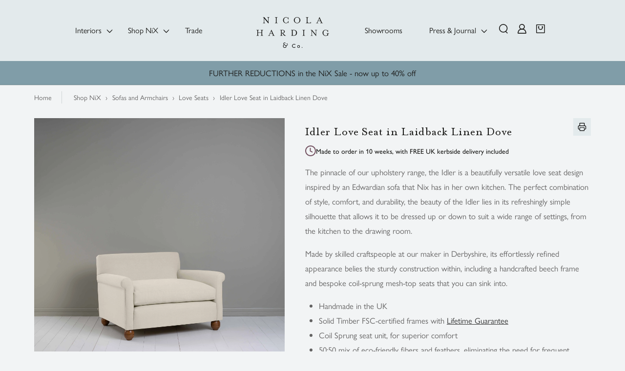

--- FILE ---
content_type: text/css
request_url: https://nicolaharding.com/cdn/shop/t/148/assets/fonts.css?v=62102070049940703961755226592
body_size: -560
content:
 @font-face{font-family:MrsEavesRoman;src:url('/cdn/shop/files/MrsEavesRoman.woff2?v=1710360819') format('woff2'),
   url('/cdn/shop/files/MrsEavesRoman.woff?v=1710360819') format('woff');font-weight:400;font-style:normal;font-display:auto}
@font-face{font-family:'Gill Sans Nova Book';src:url('/cdn/shop/files/GillSansNova-Book.woff2?v=1710360819') format('woff2'),
  url('/cdn/shop/files/GillSansNova-Book.woff?v=1710360819') format('woff');font-weight:400;font-style:normal;font-display:auto}

--- FILE ---
content_type: text/css
request_url: https://nicolaharding.com/cdn/shop/t/148/compiled_assets/styles.css?v=51588
body_size: -220
content:
.footers hr{margin:0 0 70px;border-color:#1d1d1b1a;height:.05rem}.footers{background-color:#e3eaec;font-family:gill-sans-nova,sans-serif}.footerss-row{display:flex;justify-content:space-between;align-items:center;padding-top:0;padding-bottom:100px;font-size:14px;color:#333}.footers__logo img{max-height:50px;width:auto}.footers__copyright{text-align:left;line-height:1.5;display:flex;flex-direction:column;justify-content:center;margin-bottom:14px;padding-left:15px}.footers__copyright small:first-child{font-weight:500}.footers__copyright small{display:block;margin:2px 0;font-family:gill-sans-nova,sans-serif;font-weight:400;font-style:normal;color:#646363}.footers__payment{text-align:right}.list-payment{list-style:none;display:flex;gap:6px;flex-wrap:wrap;justify-content:flex-start;padding-left:0;width:100%}.list-payment__item svg{height:28px;width:auto}.md-footer-selector__container{background:#e3eaec!important;max-width:1600px;margin:auto}@media screen and (min-width: 1439px){.md-footer-selector__container{padding:20px 170px!important}}@media screen and (max-width: 1439px){.md-footer-selector__container{padding:20px 12%!important}}@media (max-width: 1440px){.list-payment__item svg{height:24px;width:auto}.footerss-row{flex-wrap:wrap;justify-content:flex-start;flex-direction:column;align-items:flex-start;row-gap:10px}.footers__copyright{padding-left:0}.footers__copyright{margin-bottom:0}}@media (max-width: 768px){.list-payment__item svg{height:22px;width:auto}.footers__copyright small{font-size:1rem;margin:1px}.footers hr{display:none}.md-footer-selector__container{padding:20px 12%!important}}@media (max-width: 750px){.md-footer-selector__container{padding:20px 5%!important}}
/*# sourceMappingURL=/cdn/shop/t/148/compiled_assets/styles.css.map?v=51588 */


--- FILE ---
content_type: text/css
request_url: https://nicolaharding.com/cdn/shop/t/148/assets/component-button.css?v=26758466503944842131755226530
body_size: -214
content:
:root{--grid-desktop-horizontal-spacing: calc(20rem / 14);--grid-desktop-vertical-spacing: calc(20rem / 14) }.button-primary,.customer button.button-primary,.shopify-challenge__button,a.button-primary{background-color:#1d1d1b;color:#fff;border:2px solid #1d1d1b;text-decoration:none;padding:16px 25px;transition:all .3s ease-in-out;font-size:1.214rem;letter-spacing:.5px;cursor:pointer;white-space:nowrap;min-width:-moz-fit-content;min-width:fit-content}.button-primary-outlined,a.button-primary-outlined,button.button-primary-outlined{background-color:transparent;color:#1d1d1b;border:2px solid #1d1d1b;text-decoration:none;padding:16px 25px;transition:all .3s ease-in-out;font-size:1.214rem;letter-spacing:.5px;cursor:pointer;white-space:nowrap;min-width:-moz-fit-content;min-width:fit-content}.button-primary-outlined:hover,a.button-primary-outlined:hover,button.button-primary-outlined:hover{background-color:#809da8;border-color:#809da8;color:#fff;text-decoration:none!important}.outlined-background{background-color:#f3f4f5}.button-primary-blue{background-color:transparent;color:#809da8;border:2px solid #809da8;text-decoration:none;padding:16px 25px;transition:all .3s ease-in-out;font-size:1.214rem;letter-spacing:.5px;cursor:pointer;white-space:nowrap;min-width:-moz-fit-content;min-width:fit-content}.button-primary-blue:hover{background-color:#809da8;color:#fff;text-decoration:none}.button-primary *,.customer button.button-primary *,.shopify-challenge__button *,a.button-primary *{color:inherit;font-size:inherit}.background--rhubarb .button-primary,.background--rhubarb .customer button.button-primary,.background--rhubarb .shopify-challenge__button,.background--rhubarb a.button-primary{border:none}.button-primary:focus,.button-primary:hover,.customer button.button-primary:focus,.customer button.button-primary:hover,.shopify-challenge__button:focus,.shopify-challenge__button:hover,a.button-primary:focus,a.button-primary:hover{background-color:transparent;color:#1d1d1b}.background--rhubarb .button-primary:focus,.background--rhubarb .button-primary:hover,.background--rhubarb .customer button.button-primary:focus,.background--rhubarb .customer button.button-primary:hover,.background--rhubarb .shopify-challenge__button:focus,.background--rhubarb .shopify-challenge__button:hover,.background--rhubarb a.button-primary:focus,.background--rhubarb a.button-primary:hover{background-color:#fff;color:#1d1d1b}.button--secondary,a.button-secondary{border:2px solid #1d1d1b;padding:1.143rem 1.786rem;transition:all .3s ease-in-out;font-size:1.214rem;letter-spacing:0;cursor:pointer;white-space:nowrap;min-width:-moz-fit-content;min-width:fit-content;background-color:transparent;color:#1d1d1b}.button--secondary:hover,a.button-secondary:hover{background-color:#1d1d1b;color:#fff}.collection .card-wrapper:hover .button-primary{background-color:transparent;color:#1d1d1b}.button--full-width{width:100%}.shopify-challenge__container .shopify-challenge__button{margin-top:2rem}button:disabled{opacity:.5;pointer-events:none}.itemProductPrice{text-decoration:line-through;color:#646363bf;font-size:1.4rem;margin-right:.5rem!important}
/*# sourceMappingURL=/cdn/shop/t/148/assets/component-button.css.map?v=26758466503944842131755226530 */


--- FILE ---
content_type: text/css
request_url: https://nicolaharding.com/cdn/shop/t/148/assets/component-cart.css?v=32269987038103463601755226535
body_size: 404
content:
:root{--grid-desktop-horizontal-spacing:calc(20rem / 14);--grid-desktop-vertical-spacing:calc(20rem / 14)}.cart{position:relative;display:block}.cart__empty-text,.is-empty .cart__contents,.is-empty .cart__footer,cart-items.is-empty .title-wrapper-with-link{display:none}.is-empty .cart__empty-text,.is-empty .cart__warnings{display:block}.cart__warnings{display:none;text-align:center;padding:3rem 0 1rem}.cart__empty-text{margin:4.5rem 0 2rem}.cart__contents>*+*{margin-top:2.5rem}.cart__login-title{margin:5.5rem 0 .5rem}.cart__login-paragraph{margin-top:.8rem}.cart__login-paragraph a{font-size:inherit}@media screen and (min-width:990px){.cart__warnings{padding:7rem 0 1rem}.cart__empty-text{margin:0 0 3rem}}cart-items{display:block}@media screen and (max-width:749px){.cart-items thead th{display:none}}.cart__items{position:relative;padding-bottom:3rem;border-bottom:.1rem solid rgba(var(--color-foreground),.08)}.template--cart quantity-input.quantity{width:auto}.template--cart quantity-input.quantity:before{background:0 0}.template--cart quantity-input.quantity .quantity__input{max-width:53px}.cart__items--disabled{pointer-events:none}@media screen and (max-width:749px){.cart-item{display:flex;flex-wrap:wrap}}.cart-item .cart-item__totals{flex:0 0 100%;text-align:left;display:flex;justify-content:flex-start}.cart__footer{padding:4rem 0 0}.cart__footer-wrapper:last-child .cart__footer{padding-bottom:5rem}.cart__footer>div:only-child{margin-left:auto}.cart__footer>*+*{margin-top:4rem}.cart__footer .discounts{margin-top:1rem}.cart__note{height:-moz-fit-content;height:fit-content}.cart__note label{display:flex;align-items:flex-end;position:absolute;line-height:1;height:1.8rem;top:-3rem;color:rgba(var(--color-foreground),.75)}.cart__note .field__input{height:100%;position:relative;border-radius:var(--inputs-radius);padding:1rem 2rem}.cart__note .text-area{resize:vertical}.cart__note .field__input,.cart__note .field__input:focus,.cart__note:after,.cart__note:before,.cart__note:hover.cart__note:after,.cart__note:hover.cart__note:before{border-bottom-right-radius:0}@media screen and (min-width:769px){.cart__items{grid-column-start:1;grid-column-end:3;padding-bottom:4rem}.cart__contents>*+*{margin-top:0}.cart__items+.cart__footer{grid-column:2}.cart__footer{display:flex;justify-content:space-between;border:0}.cart__footer-wrapper:last-child{padding-top:0}.cart__footer>*{width:35rem}.cart__footer>*+*{margin-left:4rem;margin-top:0}}.cart__ctas button{width:100%}.cart__ctas>:not(noscript:first-child)+*{margin-top:1rem}.cart__update-button{margin-bottom:1rem}.cart__dynamic-checkout-buttons{max-width:36rem;margin:0 auto}.cart__blocks>*+*{margin-top:1rem}.cart__dynamic-checkout-buttons div[role=button]{border-radius:var(--buttons-radius-outset)!important}.cart-note__label{display:inline-block;margin-bottom:1rem;line-height:calc(1 + 1 / var(--font-body-scale))}.tax-note{margin:2.2rem 0 1.6rem auto;text-align:center;display:block}.cart__checkout-button{max-width:36rem}.cart__ctas{text-align:center}@media screen and (min-width:769px){.cart-note{max-width:35rem}.cart__update-button{margin-bottom:0;margin-right:.8rem}.tax-note{margin-bottom:2.2rem;text-align:right}[data-shopify-buttoncontainer]{justify-content:flex-end}.cart__ctas{display:flex;gap:1rem}}dl.product-options-container{display:flex;align-items:center;flex-wrap:wrap}dl.product-options-container .product-option{margin-right:1.4rem}dl.product-options-container .product-option+.product-option{margin-top:0}.cart-item__quantity-wrapper quantity-input.quantity{align-items:center;border:1px solid #d4dbdd;border-radius:0}@media screen and (max-width:749px){.cart-item__quantity-wrapper quantity-input.quantity{min-width:-moz-fit-content;min-width:fit-content}}.cart-item__quantity-wrapper .quantity__input{font-size:1.2rem}.price.price--end{font-size:1.2rem;color:#1d1d1b;display:flex;align-items:center}.price.price--end:before{content:"Total: "}.totals__subtotal-value{color:#1d1d1b}.cart-item__details .metafield-rich_text_field{margin-top:0}.ymq_item_original_price s{opacity:.5}
/*# sourceMappingURL=/cdn/shop/t/148/assets/component-cart.css.map?v=32269987038103463601755226535 */


--- FILE ---
content_type: text/css
request_url: https://nicolaharding.com/cdn/shop/t/148/assets/section-main-product.css?v=55872019573220954221766803073
body_size: 4908
content:
:root{--grid-desktop-horizontal-spacing: calc(20rem / 14);--grid-desktop-vertical-spacing: calc(20rem / 14) }.product{margin:0;position:relative}.product .price .badge{display:none}wishlist-button-block{position:absolute;top:118px;z-index:9;left:38%}@media screen and (max-width:989px){wishlist-button-block{left:41%}}@media screen and (max-width:749px){wishlist-button-block{left:auto;right:1.25rem;top:3.25rem}}wishlist-button-block button.wk-button{background:#fff;border-radius:100%;height:50px;width:50px}wishlist-button-product~wishlist-button-product{display:none}.product.grid{gap:0}.product--no-media{max-width:57rem;margin:0 auto}.product__media-wrapper{padding-left:0}@media screen and (min-width:769px){.product--columns .product__info-container--sticky,.product--stacked .product__info-container--sticky,.product--thumbnail .product__media-gallery,.product--thumbnail_slider .product__media-gallery{display:block;position:sticky;top:3rem;z-index:2}.product--thumbnail .thumbnail-list{padding-right:var(--media-shadow-horizontal-offset)}.product__info-wrapper{padding:0 0 0 3rem}.product__info-wrapper--extra-padding{padding:0 0 0 8rem}.product--right .product__info-wrapper{padding:0 5rem 0 0}.product--right .product__info-wrapper--extra-padding{padding:0 8rem 0 0}.product--right .product__media-list{margin-bottom:2rem}.product__media-container .slider-buttons{display:none}}@media screen and (min-width:990px){.product--large:not(.product--no-media) .product__media-wrapper{max-width:65%;width:calc(65% - var(--grid-desktop-horizontal-spacing)/ 2)}.product--large:not(.product--no-media) .product__info-wrapper{padding:0 0 0 4rem;max-width:35%;width:calc(35% - var(--grid-desktop-horizontal-spacing)/ 2)}.product--large:not(.product--no-media).product--right .product__info-wrapper{padding:0 4rem 0 0}.product--medium:not(.product--no-media) .product__media-wrapper,.product--small:not(.product--no-media) .product__info-wrapper{max-width:55%;width:calc(55% - var(--grid-desktop-horizontal-spacing)/ 2)}.product--medium:not(.product--no-media) .product__info-wrapper,.product--small:not(.product--no-media) .product__media-wrapper{max-width:45%;width:calc(45% - var(--grid-desktop-horizontal-spacing)/ 2)}}.shopify-payment-button__button{font-family:inherit;min-height:4.6rem}.no-js .shopify-payment-button__button [role=button]:focus,.shopify-payment-button__button [role=button].focused{outline:.2rem solid rgba(var(--color-foreground),.5)!important;outline-offset:.3rem;box-shadow:0 0 0 .1rem rgba(var(--color-button),var(--alpha-button-border)),0 0 0 .3rem rgb(var(--color-background)),0 0 .5rem .4rem rgba(var(--color-foreground),.3)!important}.shopify-payment-button__button [role=button]:focus:not(:focus-visible){outline:0;box-shadow:none!important}.shopify-payment-button__button [role=button]:focus-visible{outline:.2rem solid rgba(var(--color-foreground),.5)!important;box-shadow:0 0 0 .1rem rgba(var(--color-button),var(--alpha-button-border)),0 0 0 .3rem rgb(var(--color-background)),0 0 .5rem .4rem rgba(var(--color-foreground),.3)!important}.shopify-payment-button__button--unbranded{background-color:rgba(var(--color-button),var(--alpha-button-background));color:rgb(var(--color-button-text));font-size:1.4rem;line-height:calc(1 + .2 / var(--font-body-scale));letter-spacing:.07rem}.shopify-payment-button__button--unbranded::-moz-selection{background-color:rgba(var(--color-button-text),.3)}.shopify-payment-button__button--unbranded::selection{background-color:rgba(var(--color-button-text),.3)}.shopify-payment-button__button--unbranded:hover,.shopify-payment-button__button--unbranded:hover:not([disabled]){background-color:rgba(var(--color-button),var(--alpha-button-background))}.shopify-payment-button__more-options{margin:1.6rem 0 1rem;font-size:1.2rem;line-height:calc(1 + .5 / var(--font-body-scale));letter-spacing:.05rem;text-decoration:underline;text-underline-offset:.3rem}.shopify-payment-button__button+.shopify-payment-button__button--hidden{display:none}.product-form{display:block}.product-form__error-message-wrapper:not([hidden]){display:flex;align-items:flex-start;font-size:1.2rem;margin-bottom:1.5rem}.product-form__error-message-wrapper svg{flex-shrink:0;width:1.2rem;height:1.2rem;margin-right:.7rem;margin-top:.5rem}.product-forms{width:100%}.product-form__input{flex:0 0 100%;padding:0;max-width:100%;min-width:100%;border:none;position:relative}.product-form__input:after{content:"";position:absolute;height:53px;width:1px;bottom:0;right:0}@media screen and (max-width:749px){.product-form__input:after{display:none}}.product-form__input .quantity{max-width:100%;width:100%}@media screen and (min-width:750px){.product-form__input .quantity{max-width:221px}}variant-radios,variant-selects{display:block}.product-form__input--dropdown{margin-bottom:1.6rem}.product-form__input .form__label{padding-left:0}fieldset.product-form__input .form__label{margin-bottom:.2rem}.product-form__input input[type=radio]{clip:rect(0,0,0,0);overflow:hidden;position:absolute;height:1px;width:1px}.product-form__input input[type=radio]+label{border:var(--variant-pills-border-width) solid rgba(var(--color-foreground),var(--variant-pills-border-opacity));background-color:rgb(var(--color-background));color:rgba(var(--color-foreground));border-radius:var(--variant-pills-radius);color:rgb(var(--color-foreground));display:inline-block;margin:.7rem .5rem .2rem 0;padding:1rem 2rem;font-size:1rem;letter-spacing:.1rem;line-height:1;text-align:center;transition:border var(--duration-short) ease;cursor:pointer;position:relative}.product-form__input input[type=radio]+label:before{content:"";position:absolute;top:calc(var(--variant-pills-border-width) * -1);right:calc(var(--variant-pills-border-width) * -1);bottom:calc(var(--variant-pills-border-width) * -1);left:calc(var(--variant-pills-border-width) * -1);z-index:-1;border-radius:var(--variant-pills-radius);box-shadow:var(--variant-pills-shadow-horizontal-offset) var(--variant-pills-shadow-vertical-offset) var(--variant-pills-shadow-blur-radius) rgba(var(--color-shadow),var(--variant-pills-shadow-opacity))}.product-form__input input[type=radio]+label:hover{border-color:rgb(var(--color-foreground))}.product-form__input input[type=radio]:checked+label{background-color:rgb(var(--color-foreground));color:rgb(var(--color-background))}@media screen and (forced-colors:active){.product-form__input input[type=radio]:checked+label{text-decoration:underline}}.product-form__input input[type=radio]:checked+label::-moz-selection{background-color:rgba(var(--color-background),.3)}.product-form__input input[type=radio]:checked+label::selection{background-color:rgba(var(--color-background),.3)}.product-form__input input[type=radio]:disabled+label{border-color:rgba(var(--color-foreground),.1);color:rgba(var(--color-foreground),.4);text-decoration:line-through}.product-form__input input[type=radio]:focus-visible+label{box-shadow:0 0 0 .3rem rgb(var(--color-background)),0 0 0 .5rem rgba(var(--color-foreground),.55)}.no-js .shopify-payment-button__button [role=button]:focus+label,.product-form__input input[type=radio].focused+label{box-shadow:0 0 0 .3rem rgb(var(--color-background)),0 0 0 .5rem rgba(var(--color-foreground),.55)}.no-js .product-form__input input[type=radio]:focus:not(:focus-visible)+label{box-shadow:none}.product-form__input .select{max-width:25rem}.product-form__submit{margin-bottom:1rem}.no-js .product-form__submit.button--secondary{--color-button: var(--color-base-accent-1);--color-button-text: var(--color-base-solid-button-labels);--alpha-button-background: 1 }.product-form__submit[aria-disabled=true]+.shopify-payment-button .shopify-payment-button__button[disabled],.product-form__submit[disabled]+.shopify-payment-button .shopify-payment-button__button[disabled]{cursor:not-allowed;opacity:.5}@media screen and (forced-colors:active){.product-form__submit[aria-disabled=true]{color:Window}}.shopify-payment-button__more-options{color:rgb(var(--color-foreground))}.shopify-payment-button__button{font-size:1.5rem;letter-spacing:.1rem}.product__info-container>*+*,.trimDescription p,.withoutTrimDescription p{margin:.5rem 0}.GeneratedTable{margin-bottom:1.5rem}.product__info-container iframe{max-width:100%}.product__info-container .product-form,.product__info-container .product__description{margin:.5rem 0}.product__text{margin-bottom:0}a.product__text{display:block;text-decoration:none;color:rgba(var(--color-foreground),.75)}.product__text.caption-with-letter-spacing{text-transform:uppercase}.product__title{word-break:break-word;margin-bottom:1.5rem}.product__title>*{margin:0}.product__title>a{display:none}.product__title+.product__text.caption-with-letter-spacing{margin-top:-1.5rem}.product__text.caption-with-letter-spacing+.product__title{margin-top:0}.product__accordion details[open] summary{padding-bottom:1.5rem}.product__accordion .accordion__content{padding:0}.product__accordion .accordion__content p{margin:1em 0;color:#646363;font-size:1.2rem}.product__accordion .accordion__content p:empty:first-child+*{margin-top:0}.product__accordion .accordion__content p *{font-size:inherit;color:inherit;letter-spacing:inherit;font-weight:inherit}.product__accordion .accordion__content .metafield-rich_text_field{color:#646363;font-size:1.2rem}.product__accordion .accordion__content .metafield-rich_text_field *{font-size:inherit;color:inherit;letter-spacing:inherit}.product__accordion .accordion__content .metafield-rich_text_field :first-child{margin-top:0}.product__accordion .accordion__content .metafield-rich_text_field h1,.product__accordion .accordion__content .metafield-rich_text_field h2,.product__accordion .accordion__content .metafield-rich_text_field h3,.product__accordion .accordion__content .metafield-rich_text_field h4,.product__accordion .accordion__content .metafield-rich_text_field h5,.product__accordion .accordion__content .metafield-rich_text_field h6,.product__accordion .accordion__content .metafield-rich_text_field strong{font-weight:700}.product .price .badge,.product .price__container{margin-bottom:.5rem}.product .price dl{margin-top:.5rem;margin-bottom:.5rem}.product .price--sold-out .price__badge-sold-out{background:0 0;color:rgb(var(--color-base-text));border-color:transparent}.product .price--sold-out .price__badge-sale{display:none}@media screen and (min-width:769px){.product__info-container{max-width:60rem}.product__info-container .price--on-sale .price-item--regular{font-size:1.6rem;font-weight:400}.product__info-container>:first-child{margin-top:0}}.product__description-title{font-weight:600}.product--no-media .product__tax,.product--no-media .product__text,.product--no-media .product__title,.product--no-media noscript .product-form__input,.product--no-media shopify-payment-terms{text-align:center}.product--no-media .product__info-wrapper,.product--no-media .product__media-wrapper{padding:0}.product__tax{margin-top:-1.4rem}.product--no-media .share-button,.product--no-media noscript .product-form__input{max-width:100%}.product--no-media .product-form,.product--no-media .product-form__input--dropdown,.product--no-media .product-form__quantity,.product--no-media .product__pickup-availabilities,.product--no-media .product__view-details,.product--no-media .share-button,.product--no-media fieldset.product-form__input{display:flex;align-items:center;justify-content:center;text-align:center}.product--no-media .product-form{flex-direction:column}.product--no-media .product-form>.form{max-width:30rem;width:100%}.product--no-media .product-form__input--dropdown,.product--no-media .product-form__quantity{flex-direction:column;max-width:100%}.product-form__quantity .form__label{margin-bottom:.6rem}.product-form__quantity-top .form__label{margin-bottom:1.2rem}.product--no-media fieldset.product-form__input{flex-wrap:wrap;margin:0 auto 1.2rem}.product--no-media .product__info-container>modal-opener{display:block;text-align:center}.product--no-media .product-popup-modal__button{padding-right:0}.product--no-media .price{text-align:center}.product__media-list video{border-radius:calc(var(--media-radius) - var(--media-border-width))}@media screen and (max-width:768px){.product__media-list{margin-left:-2.5rem;margin-bottom:3rem;width:calc(100% + 4rem)}.product__media-wrapper slider-component:not(.thumbnail-slider--no-slide){margin-left:-1.5rem;margin-right:-1.5rem}.slider.product__media-list::-webkit-scrollbar{height:.2rem;width:.2rem}.product__media-list::-webkit-scrollbar-thumb{background-color:rgb(var(--color-foreground))}.product__media-list::-webkit-scrollbar-track{background-color:rgba(var(--color-foreground),.2)}.product__media-list .product__media-item{width:calc(100% - 3rem - var(--grid-mobile-horizontal-spacing))}.product--mobile-columns .product__media-item{width:calc(50% - 1.5rem - var(--grid-mobile-horizontal-spacing))}}@media screen and (min-width:769px){.product--thumbnail .product__media-list,.product--thumbnail_slider .product__media-list{padding-bottom:calc(var(--media-shadow-vertical-offset) * var(--media-shadow-visible))}.product__media-list{padding-right:calc(var(--media-shadow-horizontal-offset) * var(--media-shadow-visible))}.product--thumbnail .product__media-item:not(.is-active),.product--thumbnail_slider .product__media-item:not(.is-active){display:none}.product-media-modal__content>.product__media-item--variant.product__media-item--variant{display:none}.product-media-modal__content>.product__media-item--variant:first-child{display:block}}.product__media-item.product__media-item--variant{display:none}.product__media-item--variant:first-child{display:block}@media screen and (min-width:769px) and (max-width:989px){.product__media-list .product__media-item:first-child{padding-left:0}.product--thumbnail_slider .product__media-list{margin-left:0}.product__media-list .product__media-item{width:100%}}.product__media-icon .icon{width:1.2rem;height:1.4rem}.product__media-icon,.thumbnail__badge{background-color:rgb(var(--color-background));border-radius:50%;border:.1rem solid rgba(var(--color-foreground),.1);color:rgb(var(--color-foreground));display:flex;align-items:center;justify-content:center;height:50px;width:50px;position:absolute;left:1.25rem;top:1.25rem;z-index:1;transition:color var(--duration-short) ease,opacity var(--duration-short) ease}.product__media-video .product__media-icon{opacity:1}.product__modal-opener--image .product__media-toggle:hover{cursor:zoom-in}.product__modal-opener:hover .product__media-icon{border:.1rem solid rgba(var(--color-foreground),.1)}@media screen and (min-width:769px){.grid__item.product__media-item--full{width:100%}.product--columns .product__media-item:not(.product__media-item--single):not(:only-child){max-width:calc(50% - var(--grid-desktop-horizontal-spacing)/ 2)}.product--large.product--columns .product__media-item--full .deferred-media__poster-button{height:5rem;width:5rem}.product--medium.product--columns .product__media-item--full .deferred-media__poster-button{height:4.2rem;width:4.2rem}.product--medium.product--columns .product__media-item--full .deferred-media__poster-button .icon{width:1.8rem;height:1.8rem}.product--small.product--columns .product__media-item--full .deferred-media__poster-button{height:3.6rem;width:3.6rem}.product--small.product--columns .product__media-item--full .deferred-media__poster-button .icon{width:1.6rem;height:1.6rem}}@media screen and (min-width:990px){.product--stacked .product__media-item{max-width:calc(50% - var(--grid-desktop-horizontal-spacing)/ 2)}.product:not(.product--columns) .product__media-list .product__media-item--full,.product:not(.product--columns) .product__media-list .product__media-item:first-child{width:100%;max-width:100%;padding-left:0}.product__modal-opener .product__media-icon{opacity:0}.product__modal-opener:focus .product__media-icon,.product__modal-opener:hover .product__media-icon{opacity:1}}.product__media-item>*{display:block;position:relative}.product__media-toggle{display:flex;border:none;background-color:transparent;color:currentColor;padding:0}.product__media-toggle:after{content:"";cursor:pointer;display:block;margin:0;padding:0;position:absolute;top:0;left:0;z-index:2;height:100%;width:100%}.product__media-toggle:focus-visible{outline:0;box-shadow:none}@media (forced-colors:active){.product-form__input input[type=radio]:focus-visible+label,.product__media-toggle:focus-visible,.product__media-toggle:focus-visible:after{outline:transparent solid 1px;outline-offset:2px}}.product__media-toggle.focused{outline:0;box-shadow:none}.product__media-toggle:focus-visible:after{box-shadow:0 0 0 .3rem rgb(var(--color-background)),0 0 0 .5rem rgba(var(--color-foreground),.5);border-radius:var(--media-radius)}.product__media-toggle.focused:after{box-shadow:0 0 0 .3rem rgb(var(--color-background)),0 0 0 .5rem rgba(var(--color-foreground),.5);border-radius:var(--media-radius)}.product-media-modal{background-color:rgb(var(--color-background));height:100%;position:fixed;top:0;left:0;width:100%;visibility:hidden;opacity:0;z-index:-1}.product-media-modal[open]{visibility:visible;opacity:1;z-index:101}.product-media-modal__dialog{display:flex;align-items:center;height:100vh}.product-media-modal__content{max-height:100vh;width:100%;overflow:auto}.global-media-settings{padding-bottom:2rem}@media screen and (min-width:769px){.product-media-modal__content{padding-bottom:2rem}.product-media-modal__content>:not(.active){display:block}.product__modal-opener:not(.product__modal-opener--image){display:none}.product__media-list .deferred-media{display:block}}@media screen and (max-width:768px){.product--thumbnail .is-active>.product__modal-opener:not(.product__modal-opener--image),.product--thumbnail_slider .is-active>.product__modal-opener:not(.product__modal-opener--image){display:none}.product--thumbnail .is-active .deferred-media,.product--thumbnail_slider .is-active .deferred-media{display:block;width:100%}}.product-media-modal__content>*{display:block;height:auto;margin:auto}.product-media-modal__content .media{background:0 0}.product-media-modal__model{width:100%}.product-media-modal__toggle{background-color:rgb(var(--color-background));border:.1rem solid rgba(var(--color-foreground),.1);border-radius:50%;color:rgba(var(--color-foreground),.55);display:flex;align-items:center;justify-content:center;cursor:pointer;right:2rem;padding:1.2rem;position:fixed;z-index:2;top:2rem;width:4rem}.product-media-modal__toggle svg{pointer-events:none}.product-media-modal__content .deferred-media{width:100%}@media screen and (min-width:769px){.product-media-modal__content{padding:1.8rem}.product-media-modal__content>*{width:100%}.product-media-modal__content>*+*{margin-top:2rem}.product-media-modal__toggle{right:5rem;top:2.2rem}}@media screen and (min-width:990px){.product-media-modal__content{padding:1.8rem}.product-media-modal__content>*+*{margin-top:1.5rem}.product-media-modal__content{padding-bottom:1.5rem}.product-media-modal__toggle{right:5rem}}.product-media-modal__toggle:hover{color:rgba(var(--color-foreground),.75)}.product-media-modal__toggle .icon{height:auto;margin:0;width:2.2rem}.product-popup-modal{box-sizing:border-box;opacity:0;position:fixed;visibility:hidden;z-index:-1;margin:0 auto;top:0;left:0;overflow:auto;width:100%;background:rgba(var(--color-foreground),.2);height:100%}.product-popup-modal[open]{opacity:1;visibility:visible;z-index:101}.product-popup-modal__content{border-radius:var(--popup-corner-radius);background-color:rgb(var(--color-background));overflow:auto;height:80%;margin:0 auto;left:50%;transform:translate(-50%);margin-top:5rem;width:92%;position:absolute;top:0;padding:0 1.5rem 0 3rem;border-color:rgba(var(--color-foreground),var(--popup-border-opacity));border-style:solid;border-width:var(--popup-border-width);box-shadow:var(--popup-shadow-horizontal-offset) var(--popup-shadow-vertical-offset) var(--popup-shadow-blur-radius) rgba(var(--color-shadow),var(--popup-shadow-opacity))}.product-popup-modal__content.focused{box-shadow:0 0 0 .3rem rgb(var(--color-background)),0 0 .5rem .4rem rgba(var(--color-foreground),.3),var(--popup-shadow-horizontal-offset) var(--popup-shadow-vertical-offset) var(--popup-shadow-blur-radius) rgba(var(--color-shadow),var(--popup-shadow-opacity))}.product-popup-modal__content:focus-visible{box-shadow:0 0 0 .3rem rgb(var(--color-background)),0 0 .5rem .4rem rgba(var(--color-foreground),.3),var(--popup-shadow-horizontal-offset) var(--popup-shadow-vertical-offset) var(--popup-shadow-blur-radius) rgba(var(--color-shadow),var(--popup-shadow-opacity))}@media screen and (min-width:769px){.product-popup-modal__content{margin-top:10rem;width:70%;padding:0 3rem}.product-media-modal__dialog .global-media-settings--no-shadow{overflow:visible!important}}.product-media-modal__dialog img{max-height:calc(100vh - 3.7rem);height:calc(100vh - 3.7rem);width:auto}@media screen and (max-width:989px){.product-media-modal__dialog img{max-height:calc(100vh - 3.7rem);height:auto;width:100%}}@media screen and (max-width:749px){.product-media-modal__dialog img{max-width:100%;max-height:auto;height:auto;width:100%}}@media (orientation:landscape){.product-media-modal__dialog img{width:auto;max-height:calc(100vh - 3.7rem);height:100%}}.product-media-modal__content{padding:1.8rem;cursor:zoom-in}.product-media-modal__content .tooltip{position:absolute;top:10px;left:50%;transform:translate(-50%);background-color:#000000b3;color:#fff;padding:5px 10px;border-radius:4px;font-size:14px;visibility:hidden;opacity:0;transition:visibility 0s,opacity .3s;z-index:9;max-width:-moz-fit-content;max-width:fit-content}.product-media-modal__content:hover .tooltip{visibility:visible;opacity:1}@media screen and (max-width:749px){.product-media-modal__content .tooltip{visibility:visible;opacity:1}}.product-media-modal__content.zoomed-in{padding:0;width:100%;height:100%;max-height:none;position:fixed;overflow:scroll;z-index:1;cursor:zoom-out}.product-media-modal__content.zoomed-in img{display:none}.product-media-modal__content.zoomed-in img.zoomed-in__active{width:100%;height:auto;max-height:none;display:block}@media (orientation:portrait){.product-media-modal__content.zoomed-in img.zoomed-in__active{width:auto;height:100%;max-width:none;display:block}}.product-popup-modal__content img{max-width:100%;max-height:calc(100vh - 3.7rem);width:auto}@media screen and (max-width:768px){.product-popup-modal__content table{display:block;max-width:-moz-fit-content;max-width:fit-content;overflow-x:auto;white-space:nowrap;margin:0}.product-media-modal__dialog .global-media-settings,.product-media-modal__dialog .global-media-settings iframe,.product-media-modal__dialog .global-media-settings img,.product-media-modal__dialog .global-media-settings model-viewer,.product-media-modal__dialog .global-media-settings video{border:none;border-radius:0}}.product-popup-modal__opener{display:inline-block}.product-popup-modal__button{font-size:1.6rem;padding-right:1.3rem;padding-left:0;height:4.4rem;text-underline-offset:.3rem;text-decoration-thickness:.1rem;transition:text-decoration-thickness var(--duration-short) ease}.product-popup-modal__button:hover{text-decoration-thickness:.2rem}.product-popup-modal__content-info{padding-right:4.4rem}.product-popup-modal__content-info>*{height:auto;margin:0 auto;max-width:100%;width:100%}@media screen and (max-width:768px){.product-popup-modal__content-info>*{max-height:100%}}.product-popup-modal__toggle{background-color:rgb(var(--color-background));border:.1rem solid rgba(var(--color-foreground),.1);border-radius:50%;color:rgba(var(--color-foreground),.55);display:flex;align-items:center;justify-content:center;cursor:pointer;position:sticky;padding:1.2rem;z-index:2;top:1.5rem;width:4rem;margin:0 0 0 auto}.product-popup-modal__toggle:hover{color:rgba(var(--color-foreground),.75)}.product-popup-modal__toggle .icon{height:auto;margin:0;width:2.2rem}.product__media-list .media>*{overflow:hidden}.thumbnail-list{flex-wrap:wrap;grid-gap:1rem}.slider--mobile.thumbnail-list:after{content:none}@media screen and (min-width:769px){.product--stacked .thumbnail-list{display:none}.thumbnail-list{display:grid;grid-template-columns:repeat(4,1fr)}}.thumbnail-list_item--variant:not(:first-child){display:none}@media screen and (min-width:990px){.thumbnail-list{grid-template-columns:repeat(4,1fr)}.product--medium .thumbnail-list{grid-template-columns:repeat(5,1fr)}.product--large .thumbnail-list{grid-template-columns:repeat(6,1fr)}}@media screen and (max-width:768px){.product__media-item{display:flex;align-items:center}.product__modal-opener{width:100%}.thumbnail-slider{display:flex;align-items:center}.thumbnail-slider .thumbnail-list.slider{display:flex;padding:.5rem;flex:1;scroll-padding-left:.5rem}.thumbnail-list__item.slider__slide{width:calc(33% - .6rem)}}@media screen and (min-width:769px){.product--thumbnail_slider .thumbnail-slider{display:flex;align-items:center}.thumbnail-slider .thumbnail-list.slider--tablet-up{display:flex;padding:.5rem;flex:1;scroll-padding-left:.5rem}.product__media-wrapper .slider-mobile-gutter .slider-button{display:none}.thumbnail-list.slider--tablet-up .thumbnail-list__item.slider__slide{width:calc(25% - .8rem)}.product--thumbnail_slider .slider-mobile-gutter .slider-button{display:flex}}@media screen and (min-width:900px){.product--small .thumbnail-list.slider--tablet-up .thumbnail-list__item.slider__slide{width:calc(25% - .8rem)}.thumbnail-list.slider--tablet-up .thumbnail-list__item.slider__slide{width:calc(20% - .8rem)}}.thumbnail{position:absolute;top:0;left:0;display:block;height:100%;width:100%;padding:0;color:rgb(var(--color-base-text));cursor:pointer;background-color:transparent}.thumbnail:hover{opacity:.7}.thumbnail.global-media-settings img{border-radius:0}.thumbnail[aria-current]{box-shadow:0 0 0 .1rem rgb(var(--color-foreground));border-color:rgb(var(--color-foreground))}.thumbnail[aria-current]:focus-visible{box-shadow:0 0 0 .3rem rgb(var(--color-background)),0 0 0 .5rem rgba(var(--color-foreground),.5)}.thumbnail.focused,.thumbnail[aria-current]:focus{outline:0;box-shadow:0 0 0 .3rem rgb(var(--color-background)),0 0 0 .5rem rgba(var(--color-foreground),.5)}@media (forced-colors:active){.thumbnail.focused,.thumbnail[aria-current]:focus{outline:transparent solid 1px}}.thumbnail[aria-current]:focus:not(:focus-visible){outline:0;box-shadow:0 0 0 .1rem rgb(var(--color-foreground))}.thumbnail img{pointer-events:none}.thumbnail--narrow img{height:100%;width:auto;max-width:100%}.thumbnail--wide img{height:auto;width:100%}.thumbnail__badge .icon{width:1rem;height:1rem}.thumbnail__badge .icon-3d-model{width:1.2rem;height:1.2rem}.thumbnail__badge{color:rgb(var(--color-foreground),.6);height:2rem;width:2rem;left:auto;right:calc(.4rem + var(--media-border-width));top:calc(.4rem + var(--media-border-width))}@media screen and (min-width:769px){.product:not(.product--small) .thumbnail__badge{height:3rem;width:3rem}.product:not(.product--small) .thumbnail__badge .icon{width:1.2rem;height:1.2rem}.product:not(.product--small) .thumbnail__badge .icon-3d-model{width:1.4rem;height:1.4rem}}.thumbnail-list__item{position:relative}.thumbnail-list__item:before{content:"";display:block;padding-bottom:100%}.product:not(.featured-product) .product__view-details{display:none}.product__view-details{display:block;text-decoration:none}.product__view-details:hover{text-decoration:underline;text-underline-offset:.3rem}.product__view-details .icon{width:1.2rem;margin-left:1.2rem;flex-shrink:0}.product .product__media{padding-top:100%!important}.product .form__label,.product .ymq-option-title{margin-bottom:1rem}.product .product__delivery-info{display:flex;align-items:center}@media screen and (max-width:749px){.product .product__delivery-info{flex-direction:column;gap:10px;justify-content:flex-start}}.product .product__delivery-info .info__item{display:none;align-items:center;gap:1rem;padding-right:2rem;margin-right:2rem;margin-bottom:.6rem}.product .product__delivery-info .info__item *{font-size:inherit;font-weight:inherit;color:inherit}.product .product__delivery-info .info__item p{margin-bottom:0;margin-top:0}.product .product__delivery-info .info__item a{text-decoration:underline}.product .product__delivery-info .info__item a:hover{color:#7a5163}.product .product__delivery-info .info__item:last-of-type{padding-right:0;margin-right:0;border-right:none}.product .product__delivery-info .info__item strong,.product .product__delivery-info .info__item strong *{font-weight:700}@media screen and (max-width:749px){.product .product__delivery-info .info__item{padding:0;border:none;width:100%;margin:0}}.product .slider-button{background-color:#fff;border-radius:100%;padding:0}.product .slider-button[disabled]{opacity:.5!important}@media screen and (max-width:749px){.product .slider-button{width:25px;height:25px}.product .slider-button .icon{height:.5rem}}.product .thumbnail{background-color:#fff}.product .thumbnail[aria-current]{box-shadow:none}.product .product-quantity-and-price{display:flex;align-items:flex-start;justify-content:space-between}.product-btn-flex{display:flex;justify-content:space-between;align-items:center;gap:12px;padding-right:110px}@media screen and (max-width: 1221px){.product .product-quantity-and-price,.product .product-form__buttons button{margin-right:0}}.product-quantity-and-price label.form__label,.product-quantity-and-price .price__wrapper .form__label{font-size:1.3rem}@media screen and (max-width:749px){.product .product-quantity-and-price{flex-direction:column}}.product .product-form__buttons{display:flex;align-items:center}@media screen and (max-width:749px){.product .product-form__buttons{flex-direction:column}}.product .product-form__buttons button{position:relative;max-width:-moz-fit-content;max-width:fit-content;background-color:#7a5163;color:#fff;padding-right:4em;padding-left:4em;border:#7a5163;margin-bottom:0;max-width:100%;justify-content:center}.product .product-form__buttons button:hover{background-color:#fff;border:#fff;color:#1d1d1b}.product .product-form__buttons button:disabled{pointer-events:none;opacity:.5}.product .product-form__buttons .payment-icons .list-payment{display:flex;list-style:none;justify-content:flex-start;gap:.5rem;padding-left:0;flex-wrap:wrap}.product .product-form__buttons .payment-icons .list-payment .list-payment__item{max-height:24px}.product .ymq-options-img-input:not(:checked)+label{border:none}.product .product__icons{display:flex;justify-content:space-between;width:100%;margin:77px 0}@media screen and (max-width:1024px){.product .product__icons{grid-template-columns:repeat(2,1fr)}}.product .product__icons .icon__item{display:flex;flex-direction:row;justify-content:flex-start;align-items:center;margin:auto}.product .product__icons .icon__item:not(:last-child){padding-right:10px}.product .product__icons .icon__item p{padding-left:10px;font-family:gill-sans-nova,sans-serif;font-size:1rem;font-weight:400;font-style:normal;text-align:center;color:#1d1d1b;margin:0;text-align:left}@media screen and (max-width:1395px){.product .product__icons .icon__item{flex-direction:column}.product .product__icons .icon__item p{text-align:center}}.product .product__icons .icon__item picture img{width:50px;height:auto}@media screen and (max-width:749px){.product .product__icons{display:grid;grid-template-columns:repeat(2,1fr);gap:33px}}@media screen and (max-width:749px){.product .product__info-wrapper{padding:70px 0 0}}@media screen and (max-width:749px){.product .product__media-wrapper slider-component:not(.thumbnail-slider--no-slide){margin-left:0;margin-right:0}}.product .product__media-wrapper slider-component:not(.thumbnail-slider--no-slide) .grid--peek.slider .grid__item:first-of-type{margin-left:0}@media screen and (max-width:749px){.product .product__media-list,.product .product__media-list .product__media-item{width:100%}}@media screen and (max-width:749px){.section--main-product .padding-top--small{padding-top:2rem}}@media screen and (max-width:749px){.section--main-product .thumbnail-slider .thumbnail-list.slider{padding-bottom:0;margin-bottom:0}}@media screen and (max-width:749px){.section--main-product .product-form__input{max-width:100%;margin-right:0;padding-right:0;min-width:100%}}@media screen and (max-width:749px){.section--main-product .product .product-form__buttons button{min-width:100%;width:100%;text-align:center;justify-content:center;margin-bottom:0}}.section--main-product .product__info-container>.product__title{display:flex;justify-content:space-between;align-items:flex-start;margin:0}.section--main-product .product__info-container>.product__title .h2{font-family:MrsEavesRoman;font-size:2.2rem}.section--main-product #PrintIcon{border:none;padding:0;background:0 0;cursor:pointer}#PrintPage{display:none}span.price-item.price-item--sale.price-item--last{color:#7a5163;font-weight:500}@media print{#PrintPage{display:block}.icon__item img{max-width:40px;max-height:40px}.shopify-section,section{display:none}.hide-from-print{display:none}section.section--main-product,section.section--main-product section{display:block}#shopify-section-announcement-bar,#shopify-section-header,footer{display:none}.product{display:none}.product__icons{display:block;justify-content:space-between}.product__icons svg{max-width:40px}}.section--main-product span.price-item.price-item--regular{font-weight:500}.section--main-product .current__sku{color:#646363e3}@media screen and (max-width: 1250px){.product-btn-flex{padding-right:0}}@media screen and (max-width: 749px){.price{margin-bottom:0}.price:not(.price--show-badge) .price-item--last:last-of-type,s.price-item.price-item--regular{font-size:19px!important;margin-top:10px!important}}@media screen and (max-width: 559px){.product-btn-flex{flex-direction:column;gap:5px}.product .product-quantity-and-price{width:100%}}
/*# sourceMappingURL=/cdn/shop/t/148/assets/section-main-product.css.map?v=55872019573220954221766803073 */


--- FILE ---
content_type: text/css
request_url: https://nicolaharding.com/cdn/shop/t/148/assets/component-accordion.css?v=119114595399366114461755226527
body_size: -265
content:
.accordion summary,.product__accordion summary{display:flex;position:relative;line-height:1;padding:1.5rem 0;flex-direction:column}.accordion .summary__title{display:flex;flex:1}.accordion .summary__title+.icon-caret{height:calc(var(--font-heading-scale) * .6rem)}.accordion+.accordion{margin-top:0;border-top:none}.product__accordion{margin-top:0;margin-bottom:0;border-bottom:.1rem solid rgba(var(--color-foreground),.08)}.accordion__title{font-family:MrsEavesRoman;font-size:1.7rem;display:inline-block;max-width:calc(100% - 6rem);min-height:1.6rem;margin:0;word-break:break-word}.accordion .icon-accordion{align-self:center;fill:rgb(var(--color-foreground));height:calc(var(--font-heading-scale) * 2rem);margin-right:calc(var(--font-heading-scale) * 1rem);width:calc(var(--font-heading-scale) * 2rem)}.accordion details[open]>summary .icon-caret{transform:rotate(180deg)}.accordion__content{margin-bottom:1.5rem;word-break:break-word;overflow-x:auto;padding:0 .6rem}.accordion__content img{max-width:100%}
/*# sourceMappingURL=/cdn/shop/t/148/assets/component-accordion.css.map?v=119114595399366114461755226527 */


--- FILE ---
content_type: text/css
request_url: https://nicolaharding.com/cdn/shop/t/148/assets/component-product-swatches.css?v=111368093050561011911762262653
body_size: -401
content:
:root{--grid-desktop-horizontal-spacing: calc(20rem / 14);--grid-desktop-vertical-spacing: calc(20rem / 14) }.custom__swatches .swatch__group-title{margin-bottom:15px;color:#1d1d1b;font-family:gill-sans-nova,sans-serif;font-weight:400;font-style:normal;letter-spacing:0;font-weight:500;font-size:1.1rem}.custom__swatches .swatches__wrapper,.custom__swatches .swatches__wrappers{display:flex;gap:25px 17px;flex-wrap:wrap;padding-bottom:20px}.custom__swatches .swatches__wrapper .swatch__item,.custom__swatches .swatches__wrappers .swatch__items{display:flex;flex-direction:column;align-items:center;text-align:center;min-width:74px;transition:border .3s ease-in-out}.custom__swatches .swatches__wrapper .swatch__item.active img,.custom__swatches .swatches__wrapper .swatch__item:focus img,.custom__swatches .swatches__wrapper .swatch__item:hover img,.custom__swatches .swatches__wrappers .swatch__items.active img,.custom__swatches .swatches__wrappers .swatch__items:focus img,.custom__swatches .swatches__wrappers .swatch__items:hover img{border:1px solid #1d1d1b}.custom__swatches .swatches__wrapper .swatch__item p,.custom__swatches .swatches__wrappers .swatch__items p,.noShadeSpan{margin-top:3px;margin-bottom:0;font-size:1rem;font-weight:400;line-height:1.6em;max-width:80px}.custom__swatches .swatches__wrapper .swatch__item a,.custom__swatches .swatches__wrappers .swatch__items a{text-decoration:none}
/*# sourceMappingURL=/cdn/shop/t/148/assets/component-product-swatches.css.map?v=111368093050561011911762262653 */


--- FILE ---
content_type: text/css
request_url: https://nicolaharding.com/cdn/shop/t/148/assets/collage.css?v=26555913336192868361755226524
body_size: 373
content:
:root{--grid-desktop-horizontal-spacing:calc(20rem / 14);--grid-desktop-vertical-spacing:calc(20rem / 14)}.collage-wrapper-title{margin-top:0;margin-bottom:3rem}.collage{display:grid}.collage__item>*{width:100%}.collage__item .card__content{flex-grow:initial}@media screen and (max-width:749px){.collage{grid-column-gap:var(--grid-mobile-horizontal-spacing);grid-row-gap:var(--grid-mobile-vertical-spacing)}.collage--mobile{grid-template-columns:repeat(2,minmax(0,1fr))}}@media screen and (min-width:750px){.collage{grid-auto-flow:column;grid-column-gap:var(--grid-desktop-horizontal-spacing);grid-row-gap:var(--grid-desktop-vertical-spacing);grid-template-columns:repeat(3,minmax(0,1fr))}.collage__item--collection:only-child,.collage__item--product:only-child{justify-self:center;max-width:73rem;width:100%}}.collage-card{background:rgb(var(--color-background));height:100%;position:relative;border-radius:var(--border-radius);border:var(--border-width) solid rgba(var(--color-foreground),var(--border-opacity));padding:var(--image-padding)}.collage-card:after{content:"";position:absolute;z-index:-1;border-radius:var(--border-radius);box-shadow:var(--shadow-horizontal-offset) var(--shadow-vertical-offset) var(--shadow-blur-radius) rgba(var(--color-shadow),var(--shadow-opacity));width:calc(var(--border-width) * 2 + 100%);height:calc(var(--border-width) * 2 + 100%);top:calc(var(--border-width) * -1);left:calc(var(--border-width) * -1)}.collage-card.product-card-wrapper{--border-radius:var(--product-card-corner-radius);--border-width:var(--product-card-border-width);--border-opacity:var(--product-card-border-opacity);--shadow-horizontal-offset:var(--product-card-shadow-horizontal-offset);--shadow-vertical-offset:var(--product-card-shadow-vertical-offset);--shadow-blur-radius:var(--product-card-shadow-blur-radius);--shadow-opacity:var(--product-card-shadow-opacity);--shadow-visible:var(--product-card-shadow-visible);--image-padding:var(--product-card-image-padding)}.collage-card .media{height:100%;overflow:hidden;border-radius:calc(var(--border-radius) - var(--border-width) - var(--image-padding))}.collage-card .deferred-media{height:100%;overflow:visible}.collage-card__link{display:block;height:100%}.collage-card .deferred-media__poster{background-color:transparent;border:0}.collage-card .deferred-media__poster:after{content:"";position:absolute;z-index:1;outline-offset:.3rem;bottom:calc(var(--border-width) * -1);left:calc(var(--border-width) * -1);right:calc(var(--border-width) * -1);top:calc(var(--border-width) * -1)}.collage-card .deferred-media__poster:focus:after{box-shadow:0 0 0 .3rem rgb(var(--color-background)),0 0 .5rem .4rem rgba(var(--color-foreground),.3);outline:.2rem solid rgba(var(--color-foreground),.5)}.collage-card .deferred-media__poster:focus-visible:after{box-shadow:0 0 0 .3rem rgb(var(--color-background)),0 0 .5rem .4rem rgba(var(--color-foreground),.3);outline:.2rem solid rgba(var(--color-foreground),.5)}.collage-card .deferred-media__poster:focus:not(:focus-visible),.collage-card .deferred-media__poster:focus:not(:focus-visible):after{outline:0;box-shadow:none}.collage-card .deferred-media__poster:focus{outline:0;box-shadow:none}.collage .collage-card-spacing img{-o-object-fit:contain;object-fit:contain}@media screen and (max-width:749px){.section--collage .page-width{overflow:hidden;max-width:100vw}}.section--collage .collage{gap:47px;grid-template-columns:repeat(10,1fr)}@media screen and (max-width:749px){.section--collage .collage{margin-right:-5%;display:flex;overflow-x:scroll;scroll-snap-type:x mandatory;scroll-behavior:smooth;scroll-snap-align:start;gap:40px}}@media screen and (max-width:749px){.section--collage .collage .collage__item{min-height:241px;width:241px;height:241px;min-width:241px;scroll-snap-align:start}.section--collage .collage .collage__item:last-child{margin-right:5%}}@media screen and (max-width:749px){.section--collage .collage .collage__item .media{width:auto}}@media screen and (max-width:749px){.section--collage .collage .collage__item .media img{position:relative!important;width:auto!important;max-width:none!important;width:100%!important;height:100%;-o-object-fit:cover;object-fit:cover}}.section--collage .collage .collage__item--left:nth-child(1){grid-column:1/span 6;grid-row:span 6}.section--collage .collage .collage__item--left:nth-child(2),.section--collage .collage .collage__item--left:nth-child(3){grid-column:7/span 4;grid-row:span 3}.section--collage .collage .collage__item--left:nth-child(4){grid-column:1/span 3;grid-row:span 3}.section--collage .collage .collage__item--left:nth-child(5){grid-column:4/span 7;grid-row:span 3}
/*# sourceMappingURL=/cdn/shop/t/148/assets/collage.css.map?v=26555913336192868361755226524 */


--- FILE ---
content_type: text/css
request_url: https://nicolaharding.com/cdn/shop/t/148/assets/component-card.css?v=87077310809863754321755226531
body_size: 1114
content:
:root{--grid-desktop-horizontal-spacing: calc(20rem / 14);--grid-desktop-vertical-spacing: calc(20rem / 14) }.card-wrapper{color:inherit;height:100%;position:relative;text-decoration:none}.card-wrapper .button-primary{max-width:-moz-fit-content;max-width:fit-content;margin-top:21px}.card-wrapper wishlist-button-collection{--icon-stroke: #1d1d1b;--button-background: white;--button-background-size: 30px;--icon-size: 14px }.card-wrapper wishlist-button-collection .wk-button,.card-wrapper wishlist-button-collection .wk-button:hover{width:30px;min-width:30px;height:30px;min-height:30px;top:20px!important;left:-20px!important}@media screen and (max-width:749px){.card-wrapper wishlist-button-collection .wk-button,.card-wrapper wishlist-button-collection .wk-button:hover{top:10px!important;left:-10px!important}}.card{text-decoration:none;text-align:var(--text-alignment)}.card:not(.ratio){display:flex;flex-direction:column;height:100%}.card.card--horizontal{--text-alignment: left;--image-padding: 0rem;flex-direction:row;align-items:flex-start;gap:1.5rem}.card--horizontal.ratio:before{padding-bottom:0}.card--card.card--horizontal{padding:1.2rem}.card--card.card--horizontal.card--text{-moz-column-gap:0;column-gap:0}.card--card{height:100%}.card--card,.card--standard .card__inner{position:relative;box-sizing:border-box;border-radius:var(--border-radius);border:var(--border-width) solid rgba(var(--color-foreground),var(--border-opacity))}.card.card--standard.card--media:hover a{text-decoration:underline;color:#7a5163}.card--card:after,.card--standard .card__inner:after{content:"";position:absolute;z-index:-1;width:calc(var(--border-width) * 2 + 100%);height:calc(var(--border-width) * 2 + 100%);top:calc(var(--border-width) * -1);left:calc(var(--border-width) * -1);border-radius:var(--border-radius);box-shadow:var(--shadow-horizontal-offset) var(--shadow-vertical-offset) var(--shadow-blur-radius) rgba(var(--color-shadow),var(--shadow-opacity))}.card .card__inner .card__media{overflow:hidden;z-index:0;border-radius:calc(var(--border-radius) - var(--border-width) - var(--image-padding))}.card--card .card__inner .card__media{border-bottom-right-radius:0;border-bottom-left-radius:0}.card--standard.card--text{background-color:transparent}.card-information{text-align:var(--text-alignment)}.card .media,.card__media{bottom:0;position:absolute;top:0;height:0;padding-bottom:100%}.card .media{width:100%}.card__media{margin:var(--image-padding);width:100%}.card--standard .card__media{margin:var(--image-padding)}.card__inner{width:100%}.card--media .card__inner .card__content{position:relative;padding:calc(var(--image-padding) + 1rem)}.card__content{display:grid;grid-template-rows:minmax(0,1fr) max-content minmax(0,1fr);padding:1rem;width:100%;flex-grow:1}.card__content--auto-margins{grid-template-rows:minmax(0,auto) max-content minmax(0,auto)}.card:not(.ratio)>.card__content{grid-template-rows:max-content minmax(0,1fr) max-content auto}.card__badge{align-self:flex-end;grid-row-start:3;justify-self:flex-start}.card__badge.top{align-self:flex-start;grid-row-start:1}.card__badge.right{justify-self:flex-end}.card:not(.card--horizontal)>.card__content>.card__badge{margin:1.3rem}.card__media .media img{height:100%;-o-object-fit:cover;object-fit:cover;-o-object-position:center center;object-position:center center;width:100%}.card__inner:not(.ratio)>.card__content{height:100%}.card__heading{margin-top:0;margin-bottom:0}.card__heading a.no-media-link{line-height:1.6em}.card__heading:last-child{margin-bottom:0}.card--card.card--media>.card__content{margin-top:calc(0rem - var(--image-padding))}.card--card .card__heading a:after,.card--standard.card--text a:after{bottom:calc(var(--border-width) * -1);left:calc(var(--border-width) * -1);right:calc(var(--border-width) * -1);top:calc(var(--border-width) * -1)}.card__heading a:after{bottom:0;content:"";left:0;position:absolute;right:0;top:0;z-index:1;height:100%}.card__heading a:after{outline-offset:.3rem}.card__heading a:focus:after{box-shadow:0 0 0 .3rem rgb(var(--color-background)),0 0 .5rem .4rem rgba(var(--color-foreground),.3);outline:.2rem solid rgba(var(--color-foreground),.5)}.card__heading a:focus-visible:after{box-shadow:0 0 0 .3rem rgb(var(--color-background)),0 0 .5rem .4rem rgba(var(--color-foreground),.3);outline:.2rem solid rgba(var(--color-foreground),.5)}.card__heading a:focus:not(:focus-visible):after{box-shadow:none;outline:0}.card__heading a:focus{box-shadow:none;outline:0}@media screen and (min-width:990px){.card .media.media--hover-effect>img:only-child,.card-wrapper .media.media--hover-effect>img:only-child{transition:transform var(--duration-long) ease}.card-wrapper:hover .media.media--hover-effect>img:first-child:only-child,.card:hover .media.media--hover-effect>img:first-child:only-child{transform:scale(1.03)}.card-wrapper:hover .media.media--hover-effect>img:first-child:not(:only-child){opacity:0}.card-wrapper:hover .media.media--hover-effect>img+img{opacity:1;transition:transform var(--duration-long) ease;transform:scale(1.03)}.underline-links-hover:hover a{text-decoration:underline;text-underline-offset:.3rem}}.card--standard.card--media .card__inner .card__information,.card--standard.card--text.article-card>.card__content .card__information,.card--standard.card--text:not(.card--horizontal)>.card__content .card__heading,.card--standard:not(.card--horizontal)>.card__content .card__badge,.card--standard>.card__content .card__caption{display:none}.card--standard>.card__content{padding:0}.card--standard>.card__content .card__information{padding-left:0;padding-right:0}.card--card.card--media .card__inner .card__information,.card--card.card--media>.card__content .card__badge,.card--card.card--text .card__inner{display:none}.card--horizontal .card__badge,.card--horizontal.card--text .card__inner{display:none}.card--extend-height{height:100%}.card--extend-height.card--media,.card--extend-height.card--standard.card--text{display:flex;flex-direction:column}.card--extend-height.card--media .card__inner,.card--extend-height.card--standard.card--text .card__inner{flex-grow:1}.card .icon-wrap{margin-left:.8rem;white-space:nowrap;transition:transform var(--duration-short) ease;overflow:hidden}.card-information>*+*{margin-top:.5rem}.card-information{width:100%}.card-information>.price{color:rgb(var(--color-foreground));margin-bottom:0}.card-information>.rating{margin-top:.4rem}.card-information .caption{letter-spacing:.07rem}.card-article-info{margin-top:1rem}.card__information{padding-top:1.7857142857rem;padding-bottom:0}.card__information{grid-row-start:2;padding:1.3rem 1rem;display:flex;flex-direction:column}.card__information .card-information{flex-grow:1;display:flex;flex-direction:column;justify-content:space-between}.template-search__results .article-card-wrapper{position:relative}.template-search__results .article-card-wrapper .wrapper__link{height:100%;position:absolute;width:100%;z-index:10;cursor:pointer}.template-search__results .article-card .card__heading{line-height:1.5em}.template-search__results .article-card .card__badge{display:none}.template-search__results .article-card .card__inner{display:block}.template-search__results .article-card .card__information{padding-left:0}.template-search__results .article-card .card__media,.template-search__results .article-card .media{position:relative}.template-search__results .card__content{display:block;padding-left:0}.card__content_notification{position:absolute;top:15px;right:15px;width:100%;display:flex;flex-direction:column;align-items:flex-end;justify-content:flex-end;z-index:3}.card__content_notification div{border:1px solid #fff;padding:3px 10px;color:#fff;text-align:center;display:inline-block;text-transform:uppercase;margin-bottom:-1px;font-size:.84rem;letter-spacing:3.5px;line-height:normal;opacity:.9}.template-search .predictive-search{top:42px!important;z-index:9}
/*# sourceMappingURL=/cdn/shop/t/148/assets/component-card.css.map?v=87077310809863754321755226531 */


--- FILE ---
content_type: text/css
request_url: https://nicolaharding.com/cdn/shop/t/148/assets/component-image-with-text.css?v=55360401724682728281755226546
body_size: 185
content:
:root{--grid-desktop-horizontal-spacing: calc(20rem / 14);--grid-desktop-vertical-spacing: calc(20rem / 14) }.image-with-text__text-item h2{font-family:MrsEavesRoman}@media screen and (max-width:989px){.section--image-with-text .button-primary{width:100%;padding:1.143rem 0}}@media screen and (max-width:989px) and (max-width:749px){.section--image-with-text .button-primary{padding:1.143rem 1.786rem}}.section--image-with-text .image-with-text__text{margin-bottom:2.857rem}@media screen and (max-width:749px){.section--image-with-text .image-with-text__text{margin-bottom:1.786rem}}.section--image-with-text .image-with-text__text p{margin-bottom:1.5rem}.section--image-with-text .image-with-text__text p:last-of-type{margin-bottom:0}.section--image-with-text .image-with-text__text p:empty{display:flex}.section--image-with-text .image-with-text__text p:first-child{margin-top:0}.section--image-with-text .image-with-text__grid{position:relative;max-width:100%;overflow:hidden;display:flex;align-items:center}@media screen and (max-width:749px){.section--image-with-text .image-with-text__grid{flex-direction:column}}.section--image-with-text .image-with-text__grid--reverse{flex-direction:row-reverse}@media screen and (max-width:749px){.section--image-with-text .image-with-text__grid--reverse{flex-direction:column}}.section--image-with-text .image-with-text--no-background .image-with-text__media-item{min-width:455px}@media screen and (max-width:1439px){.section--image-with-text .image-with-text--no-background .image-with-text__media-item{min-width:31.5972222222vw}}.section--image-with-text .image-with-text--no-background .image-with-text__media-item .image-with-text__media{height:100%}.section--image-with-text .image-with-text--no-background .image-with-text__media-item .image-with-text__media img{position:relative}@media screen and (max-width:989px){.section--image-with-text .image-with-text--no-background .image-with-text__media-item .image-with-text__media img{-o-object-position:center!important;object-position:center!important}}.section--image-with-text .image-with-text--no-background .image-with-text__grid{align-items:stretch}.section--image-with-text .image-with-text--no-background .image-with-text__grid>div{flex:1}.section--image-with-text .image-with-text--no-background .image-with-text__grid--reverse .image-with-text__content{padding-right:107px;padding-left:0}@media screen and (max-width:1439px){.section--image-with-text .image-with-text--no-background .image-with-text__grid--reverse .image-with-text__content{padding-right:7.4305555556vw}}@media screen and (max-width:749px){.section--image-with-text .image-with-text--no-background .image-with-text__grid--reverse .image-with-text__content{padding:50px 0 0}}.section--image-with-text .image-with-text--no-background .image-with-text__content{padding-left:107px;margin-top:auto;display:flex;justify-content:center;flex-direction:column;align-items:flex-start;height:100%}@media screen and (max-width:1439px){.section--image-with-text .image-with-text--no-background .image-with-text__content{padding-left:7.4305555556vw}}@media screen and (max-width:749px){.section--image-with-text .image-with-text--no-background .image-with-text__content{padding:50px 0 0}.section--image-with-text .image-with-text--no-background .image-with-text__content .button{width:100%}}@media screen and (max-width:749px){.section--image-with-text .image-with-text--with-background .image-with-text__grid{flex-direction:column}}.section--image-with-text .image-with-text--with-background .image-with-text__grid .image-with-text__text-item{padding-left:350px;margin-left:106px;max-width:calc(100% - 106px)}@media screen and (max-width:1439px){.section--image-with-text .image-with-text--with-background .image-with-text__grid .image-with-text__text-item{padding-left:25vw;margin-left:7.3611111111vw;max-width:calc(100% - 7.3611111111vw)}}@media screen and (max-width:749px){.section--image-with-text .image-with-text--with-background .image-with-text__grid .image-with-text__text-item{margin-left:0;padding:0;min-width:100%}}.section--image-with-text .image-with-text--with-background .image-with-text__grid .image-with-text__text-item p:last-child{margin-bottom:0}.section--image-with-text .image-with-text--with-background .image-with-text__grid .image-with-text__text-item .image-with-text__content{padding:115px 106px}@media screen and (max-width:1439px){.section--image-with-text .image-with-text--with-background .image-with-text__grid .image-with-text__text-item .image-with-text__content{padding:115px 7.3611111111vw}}@media screen and (max-width:749px){.section--image-with-text .image-with-text--with-background .image-with-text__grid .image-with-text__text-item .image-with-text__content{padding:45px}}@media screen and (max-width:749px){.section--image-with-text .image-with-text--with-background .image-with-text__grid .image-with-text__media-item{min-height:0;min-width:100%}}.section--image-with-text .image-with-text--with-background .image-with-text__grid .image-with-text__media-item .image-with-text__media{position:absolute;top:50%;transform:translateY(-50%);left:0;z-index:9;max-height:70%;width:32.080659945rem;overflow:hidden!important;min-height:70%;max-width:33vw}@media screen and (max-width:1439px){.section--image-with-text .image-with-text--with-background .image-with-text__grid .image-with-text__media-item .image-with-text__media{width:33vw}}@media screen and (max-width:749px){.section--image-with-text .image-with-text--with-background .image-with-text__grid .image-with-text__media-item .image-with-text__media{width:100%;padding-bottom:100%;position:relative;transform:none;top:0;left:0;max-height:100%;max-width:none}}.section--image-with-text .image-with-text--with-background .image-with-text__grid .image-with-text__media-item .image-with-text__media img{height:100%;width:100%;background-position:center;-o-object-fit:cover;object-fit:cover}@media screen and (min-width:750px){.section--image-with-text .image-with-text--with-background .image-with-text__grid--reverse .image-with-text__media-item{right:105px;min-width:350px;position:absolute;min-height:100%}}@media screen and (max-width:1439px){.section--image-with-text .image-with-text--with-background .image-with-text__grid--reverse .image-with-text__media-item{right:0}}@media screen and (max-width:1439px){.section--image-with-text .image-with-text--with-background .image-with-text__grid--reverse .image-with-text__media-item .image-with-text__media{left:auto;right:0}}@media screen and (max-width:749px){.section--image-with-text .image-with-text--with-background .image-with-text__grid--reverse .image-with-text__media-item .image-with-text__media{left:auto;right:0}}.section--image-with-text .image-with-text--with-background .image-with-text__grid--reverse .image-with-text__text-item{padding-right:350px;padding-left:0;margin-left:0;margin-right:106px}@media screen and (max-width:1439px){.section--image-with-text .image-with-text--with-background .image-with-text__grid--reverse .image-with-text__text-item{padding-right:25vw;margin-right:7.3611111111vw}}@media screen and (max-width:749px){.section--image-with-text .image-with-text--with-background .image-with-text__grid--reverse .image-with-text__text-item{margin-left:0;padding:0;min-width:100%;margin-right:0}}.section--image-with-text .quote{font-family:mrs-eaves-roman-lining,serif;font-weight:400;font-style:normal;color:#646363;font-size:1.6rem}.section--image-with-text .quote span.quote-author{font-family:gill-sans-nova,sans-serif;font-weight:400;font-style:normal;color:#646363;font-size:1rem}
/*# sourceMappingURL=/cdn/shop/t/148/assets/component-image-with-text.css.map?v=55360401724682728281755226546 */


--- FILE ---
content_type: text/css
request_url: https://nicolaharding.com/cdn/shop/t/148/assets/section-faq.css?v=138569220790447020831768387743
body_size: 104
content:
:root{--grid-desktop-horizontal-spacing:calc(20rem / 14);--grid-desktop-vertical-spacing:calc(20rem / 14)}.faq-nav--mobile{margin-bottom:50px;background-image:url("data:image/svg+xml,%3Csvg xmlns='http://www.w3.org/2000/svg' width='13.817' height='8.634' viewBox='0 0 13.817 8.634'%3E%3Cpath id='Arrow' d='M8.634 6.909 1.726 13.817 0 12.089l5.18-5.18L0 1.729 1.726 0Z' transform='translate(13.817) rotate(90)' fill='%231b2a38'/%3E%3C/svg%3E")!important;background-repeat:no-repeat!important;background-position-y:50%!important;background-position-x:100%!important}.faq-nav{display:flex;justify-content:center;gap:60px}@media screen and (max-width:749px){.faq-nav{flex-wrap:wrap;gap:25px}}.faq-nav__item{text-align:center;font-size:1.214rem;background:0 0;border:none;opacity:.4;color:#646363;text-align:left;cursor:pointer}@media screen and (max-width:749px){.faq-nav__item{font-size:1.308rem}}.faq-nav__item.active,.faq-nav__item:focus,.faq-nav__item:hover{color:#7a5163;opacity:1;text-decoration:underline}.faq-questions__wrapper details{display:none;padding:30px 0;margin-bottom:12px;border-bottom:1px solid rgba(128,157,168,.25)}.faq-questions__wrapper details.active{display:block}.faq-questions__wrapper details.active:last-of-type{border-bottom:none}.faq-questions__wrapper details[open] summary svg line:nth-child(2){display:none}.faq-questions__wrapper details summary{display:flex;justify-content:space-between;align-items:center}.faq-questions__wrapper details summary span{color:#1d1d1b;font-size:1.563rem}.faq-questions__wrapper details summary svg{cursor:pointer;min-width:20px;min-height:20px;margin-left:30px}.faq-questions__wrapper details .faq-answer{font-family:gill-sans-nova,sans-serif;font-weight:400;font-style:normal;font-size:1.125rem;color:#646363;margin-top:44px}.faq-questions__wrapper details .faq-answer *{font-size:inherit}.faq-questions__wrapper details .faq-answer h1,.faq-questions__wrapper details .faq-answer h2,.faq-questions__wrapper details .faq-answer h3,.faq-questions__wrapper details .faq-answer h4,.faq-questions__wrapper details .faq-answer h5,.faq-questions__wrapper details .faq-answer h6,.faq-questions__wrapper details .faq-answer strong{font-weight:700;margin:30px 0 0;font-size:20px}.faq-questions__wrapper details .faq-answer a{text-decoration:underline}.faq-questions__wrapper details .faq-answer a:hover{color:#7a5163}@media screen and (max-width:749px){.faq-questions__wrapper details .faq-answer{font-size:1.385rem}}.faq-questions__wrapper details p{font-size:.85rem;margin-top:12px}@media screen and (max-width:749px){.faq-questions__wrapper details p{font-size:1rem}}.faq-questions__wrapper details p *{display:inline!important;font-size:.85rem}@media screen and (max-width:749px){.faq-questions__wrapper details p *{font-size:1rem}}
/*# sourceMappingURL=/cdn/shop/t/148/assets/section-faq.css.map?v=138569220790447020831768387743 */


--- FILE ---
content_type: text/css
request_url: https://nicolaharding.com/cdn/shop/t/148/assets/component-heading.css?v=111181725902036488381755226542
body_size: -245
content:
:root{--grid-desktop-horizontal-spacing: calc(20rem / 14);--grid-desktop-vertical-spacing: calc(20rem / 14) }.title-wrapper-with-link{flex-wrap:nowrap;text-align:left;align-items:flex-end;justify-content:space-between;gap:5.3472222222vw;margin-bottom:5rem;position:relative;z-index:1}@media screen and (max-width:749px){.title-wrapper-with-link{margin-bottom:3.2142857143rem;flex-wrap:wrap}}.title-wrapper-with-link .title{display:block;margin:0}.title-wrapper-with-link p{margin-bottom:0}.title-wrapper-with-link.text-center{margin-left:auto;margin-right:auto;display:block;text-align:center}@media screen and (max-width:749px){.title-wrapper-with-link.text-center{text-align:left}}.title-wrapper-with-link.text-center .heading-subheading-container{margin:auto}.title-wrapper-with-link.text-center .section-heading{font-family:MrsEavesRoman;font-weight:400;max-width:670px;margin-bottom:1.571rem;margin-left:auto;margin-right:auto}.title-wrapper-with-link .section-heading{font-family:MrsEavesRoman}.title-wrapper-with-link.text-center p.section-subheading{max-width:815px;margin-bottom:5.286rem;margin-left:auto;margin-right:auto}.section-subheading p{color:#646363;font-size:15.8px;font-style:normal;font-weight:400}
/*# sourceMappingURL=/cdn/shop/t/148/assets/component-heading.css.map?v=111181725902036488381755226542 */


--- FILE ---
content_type: image/svg+xml
request_url: https://cdn.shopify.com/s/files/1/0728/7701/5354/files/2_seater.svg?v=1707250865
body_size: 184143
content:
<svg width="120" height="74" viewBox="0 0 120 74" fill="none" xmlns="http://www.w3.org/2000/svg" xmlns:xlink="http://www.w3.org/1999/xlink">
<g clip-path="url(#clip0_127_99)">
<mask id="mask0_127_99" style="mask-type:luminance" maskUnits="userSpaceOnUse" x="0" y="0" width="120" height="74">
<path d="M119.81 0H0V74H119.81V0Z" fill="white"/>
</mask>
<g mask="url(#mask0_127_99)">
<path d="M119.81 0H0V74H119.81V0Z" fill="#F2F4F5"/>
<path d="M119.809 0H0V74H119.809V0Z" fill="url(#pattern0)"/>
</g>
</g>
<defs>
<pattern id="pattern0" patternContentUnits="objectBoundingBox" width="1" height="1">
<use xlink:href="#image0_127_99" transform="matrix(0.000501779 0 0 0.000889419 -0.0169492 -0.446352)"/>
</pattern>
<clipPath id="clip0_127_99">
<rect width="120" height="74" fill="white"/>
</clipPath>
<image id="image0_127_99" width="2048" height="2048" xlink:href="[data-uri]"/>
</defs>
</svg>


--- FILE ---
content_type: text/javascript
request_url: https://nicolaharding.com/cdn/shop/t/148/compiled_assets/scripts.js?v=51588
body_size: 1467
content:
(function(){var __sections__={};(function(){for(var i=0,s=document.getElementById("sections-script").getAttribute("data-sections").split(",");i<s.length;i++)__sections__[s[i]]=!0})(),function(){if(!(!__sections__["discover-fabrics"]&&!Shopify.designMode))try{let disabledProduct2=function(){var disabledId=[];$(".sample-product").each(function(){disabledId.push($(this).children("a").attr("data-delet"))}),$(".addSample").each(function(){const productId=$(this).attr("data-product-id");disabledId.includes(productId)?$(this).addClass("disabled"):$(this).removeClass("disabled")})};var disabledProduct=disabledProduct2;const errorMessage=$(".mm").text();$(document).ready(function(){function textChangeCallback(mutationsList,observer2){disabledProduct2()}const targetElement=document.getElementById("checkChange"),observer=new MutationObserver(textChangeCallback),config={childList:!0,subtree:!0,characterData:!0};observer.observe(targetElement,config),$.ajax({type:"GET",url:"/cart.js",dataType:"json",success:function(cart){if(cart.item_count>0){var sampleProductsContainer;$.each(cart.items,function(index,item){if(item.image.includes("Fabric")&&item.final_price==0){productExist.push(item);var itemCount2=parseInt(productExist.length);$(".selected-count").html("You have selected "+itemCount2+" out of 6 samples");var sampleProductLink=$('<a class="basket-product"></a>').attr("href","#").attr("data-delet",item.variant_id),sampleProductImage=$("<img>").attr("src",item.image);sampleProductLink.append(sampleProductImage),sampleProductsContainer=sampleProductLink;var updated=!1;$(".sample-product").each(function(){!updated&&$(this).children("span").length>0&&($(this).html(sampleProductsContainer),updated=!0)})}})}}}),setTimeout(function(){disabledProduct2(),$(".basket-product").click("click",function(event){event.preventDefault();var takeMe=$(this),variantId=$(this).attr("data-delet");$('<div class="sample-product"></div>'),$.ajax({type:"POST",url:"/cart/change.js",data:{quantity:0,id:variantId},dataType:"json",success:function(cart){productExist.length>0&&productExist.shift(),takeMe.parent().append("<span> </span>"),takeMe.remove(),itemCount=(free_samples.items.length||0)+(productExist.length||0),$(".selected-count").html("You have selected "+itemCount+" out of 6 samples")},error:function(){console.error("Failed to remove the product from the cart.")}})})},1e3)}),$(".addSample").on("click",function(){if(itemCount=(free_samples.items.length||0)+(productExist.length||0),itemCount>=6){$(".error-msg").html(`<div class="err">${errorMessage}</div>`);return}const productID=$(this).data("product-id"),image="https://"+window.Shopify.shop+"/cdn/shop/"+$(this).data("image");if(productID===void 0){console.log("OUT OF STOCK");return}var cartData={id:productID,quantity:1};free_samples.items.push(cartData),totalCount=parseInt(totalCount)+1,itemCount=(free_samples.items.length||0)+(productExist.length||0),$(".selected-count").html("You have selected "+itemCount+" out of 6 samples");var updated=!1;$(".sample-product").each(function(){if(itemCount>6)return $(".error-msg").html(`<div class="err">${errorMessage}</div>`),0;!updated&&$(this).children("span").length>0&&($(this).html(`<a onclick="
            $(this).parent().append('<span> </span>'); 
            $(this).remove();
            if (itemCount) {
              itemCount = itemCount - 1;
            }
            if (free_samples.items.length > 0){
              free_samples.items.shift();
              $('.selected-count').html('You have selected ' + itemCount + ' out of 6 samples');
            }          " 
        data-delet="${productID}"><img width="100px" height="100px" src="${image}"></a>`),updated=!0)}),disabledProduct2()}),$(".sample-checkout-btn").on("click",function(){const sendData=free_samples;$.post(window.Shopify.routes.root+"cart/add.js",sendData),setTimeout(function(){window.location.href="/cart"},2e3)}),$(".readless").on("click",function(){var more=$(this).siblings(".more");$(this).text()==="Show More"?($(this).text("Show Less"),more.slideDown()):($(this).text("Show More"),more.slideUp())}),window.innerWidth<=1124&&window.addEventListener("scroll",function(){var addON=200,collectionsList=document.querySelector(".my_container"),dd=document.querySelector(".dd");if(collectionsList){var collectionsListBottom=collectionsList.offsetTop+collectionsList.offsetHeight,scrollTop=window.scrollY,windowHeight=window.innerHeight;collectionsListBottom+addON>scrollTop+windowHeight?dd.classList.remove("fade-out"):dd.classList.add("fade-out")}})}catch(e){console.error(e)}}(),function(){if(__sections__.footer)try{class LocalizationForm extends HTMLElement{constructor(){super(),this.elements={input:this.querySelector('input[name="locale_code"], input[name="country_code"]'),button:this.querySelector("button"),panel:this.querySelector(".disclosure__list-wrapper")},this.elements.button.addEventListener("click",this.openSelector.bind(this)),this.elements.button.addEventListener("focusout",this.closeSelector.bind(this)),this.addEventListener("keyup",this.onContainerKeyUp.bind(this)),this.querySelectorAll("a").forEach(item=>item.addEventListener("click",this.onItemClick.bind(this)))}hidePanel(){this.elements.button.setAttribute("aria-expanded","false"),this.elements.panel.setAttribute("hidden",!0)}onContainerKeyUp(event){event.code.toUpperCase()==="ESCAPE"&&(this.hidePanel(),this.elements.button.focus())}onItemClick(event){event.preventDefault();const form=this.querySelector("form");this.elements.input.value=event.currentTarget.dataset.value,form&&form.submit()}openSelector(){this.elements.button.focus(),this.elements.panel.toggleAttribute("hidden"),this.elements.button.setAttribute("aria-expanded",(this.elements.button.getAttribute("aria-expanded")==="false").toString())}closeSelector(event){const shouldClose=event.relatedTarget&&event.relatedTarget.nodeName==="BUTTON";(event.relatedTarget===null||shouldClose)&&this.hidePanel()}}customElements.define("localization-form",LocalizationForm)}catch(e){console.error(e)}}(),function(){if(!(!__sections__["location-popup"]&&!Shopify.designMode))try{let shouldDisplayPopup2=function(){sessionStorage.getItem("popupShown")||(showElements2(),document.body.style.overflow="hidden",sessionStorage.setItem("popupShown","true"))},getUserLocation2=function(){return new Promise((resolve,reject)=>{$.ajax({url:"https://ipinfo.io",dataType:"jsonp",success:function(response){resolve(response)},error:function(jqXHR,textStatus,errorThrown){reject(errorThrown)}})})},showElements2=function(){var laoverlocationElements=document.querySelectorAll(".laoverlocation");laoverlocationElements.forEach(function(element){element.style.display="block"});var sectionpopupElements=document.querySelectorAll(".sectionpopup");sectionpopupElements.forEach(function(element){element.style.display="block"})};var shouldDisplayPopup=shouldDisplayPopup2,getUserLocation=getUserLocation2,showElements=showElements2;getUserLocation2().then(response=>{if(response.country=="US")shouldDisplayPopup2();else return}).catch(error=>{console.error("Error fetching user location:",error)}),document.addEventListener("DOMContentLoaded",()=>{$(".laoverlocation, .closeNutton svg, .transparentbutton").on("click",function(){$(".laoverlocation, .sectionpopup").fadeOut(),document.body.style.overflow="auto"})})}catch(e){console.error(e)}}()})();
//# sourceMappingURL=/cdn/shop/t/148/compiled_assets/scripts.js.map?v=51588


--- FILE ---
content_type: image/svg+xml
request_url: https://cdn.shopify.com/s/files/1/0728/7701/5354/files/4_seater.svg?v=1707250227
body_size: 243708
content:
<svg width="140" height="74" viewBox="0 0 140 74" fill="none" xmlns="http://www.w3.org/2000/svg" xmlns:xlink="http://www.w3.org/1999/xlink">
<g clip-path="url(#clip0_127_113)">
<mask id="mask0_127_113" style="mask-type:luminance" maskUnits="userSpaceOnUse" x="0" y="0" width="140" height="74">
<path d="M139.946 0H0V74H139.946V0Z" fill="white"/>
</mask>
<g mask="url(#mask0_127_113)">
<path d="M139.946 0H0V74H139.946V0Z" fill="#F2F4F5"/>
<path d="M139.946 0H0V74H139.946V0Z" fill="url(#pattern0)"/>
</g>
</g>
<defs>
<pattern id="pattern0" patternContentUnits="objectBoundingBox" width="1" height="1">
<use xlink:href="#image0_127_113" transform="matrix(0.000330191 0 0 0.000807998 -0.0192308 -0.316213)"/>
</pattern>
<clipPath id="clip0_127_113">
<rect width="140" height="74" fill="white"/>
</clipPath>
<image id="image0_127_113" width="3146" height="2048" xlink:href="[data-uri]"/>
</defs>
</svg>


--- FILE ---
content_type: image/svg+xml
request_url: https://cdn.shopify.com/s/files/1/0728/7701/5354/files/Love_seat.svg?v=1707250919
body_size: 163187
content:
<svg width="110" height="74" viewBox="0 0 110 74" fill="none" xmlns="http://www.w3.org/2000/svg" xmlns:xlink="http://www.w3.org/1999/xlink">
<g clip-path="url(#clip0_127_106)">
<mask id="mask0_127_106" style="mask-type:luminance" maskUnits="userSpaceOnUse" x="0" y="0" width="110" height="74">
<path d="M110 0H0V74H110V0Z" fill="white"/>
</mask>
<g mask="url(#mask0_127_106)">
<path d="M110 0H0V74H110V0Z" fill="#F2F4F5"/>
<path d="M110 0H0V74H110V0Z" fill="url(#pattern0)"/>
</g>
</g>
<defs>
<pattern id="pattern0" patternContentUnits="objectBoundingBox" width="1" height="1">
<use xlink:href="#image0_127_106" transform="matrix(0.000587206 0 0 0.000833453 -0.12013 -0.396313)"/>
</pattern>
<clipPath id="clip0_127_106">
<rect width="110" height="74" fill="white"/>
</clipPath>
<image id="image0_127_106" width="2048" height="2048" xlink:href="[data-uri]"/>
</defs>
</svg>


--- FILE ---
content_type: text/javascript; charset=utf-8
request_url: https://nicolaharding.com/web-pixels@fcfee988w5aeb613cpc8e4bc33m6693e112/web-pixel-1385496960@847e437d0030572cda122a70fbd10927/sandbox/worker.modern.js
body_size: -705
content:
importScripts('https://nicolaharding.com/cdn/wpm/sfcfee988w5aeb613cpc8e4bc33m6693e112m.js');
globalThis.shopify = self.webPixelsManager.createShopifyExtend('1385496960', 'APP');
importScripts('/web-pixels/strict/app/web-pixel-1385496960@847e437d0030572cda122a70fbd10927.js');


--- FILE ---
content_type: image/svg+xml
request_url: https://nicolaharding.com/cdn/shop/files/Group_5874.svg?v=1681815732&width=800
body_size: -55
content:
<svg xmlns="http://www.w3.org/2000/svg" width="76.399" height="75.861" viewBox="0 0 76.399 75.861">
  <g id="Group_5874" data-name="Group 5874" transform="translate(0.75 0.745)">
    <path id="Path_5034" data-name="Path 5034" d="M348.292,174.26a37.453,37.453,0,0,1,0,74.365" transform="translate(-306.355 -174.259)" fill="none" stroke="#745362" stroke-miterlimit="10" stroke-width="1.5"/>
    <path id="Path_5035" data-name="Path 5035" d="M341.787,248.631a37.454,37.454,0,0,1-.033-74.372" transform="translate(-308.792 -174.259)" fill="none" stroke="#745362" stroke-miterlimit="10" stroke-width="1.5"/>
    <path id="Path_5036" data-name="Path 5036" d="M344.932,200.132h-6.227l.358-3.149h5.512Z" transform="translate(-306.947 -172.857)" fill="none" stroke="#745362" stroke-miterlimit="10" stroke-width="1.5"/>
    <path id="Path_5037" data-name="Path 5037" d="M349.287,232.659H334.828l.358-4.38h13.745Z" transform="translate(-307.186 -170.926)" fill="none" stroke="#745362" stroke-miterlimit="10" stroke-width="1.5"/>
    <line id="Line_59" data-name="Line 59" y1="8.672" x2="18.091" transform="translate(25.417 36.942)" fill="none" stroke="#745362" stroke-miterlimit="10" stroke-width="1.5"/>
    <line id="Line_60" data-name="Line 60" y1="9.222" x2="19.235" transform="translate(24.807 42.602)" fill="none" stroke="#745362" stroke-miterlimit="10" stroke-width="1.5"/>
    <line id="Line_61" data-name="Line 61" y1="8.546" x2="17.816" transform="translate(26.687 48.807)" fill="none" stroke="#745362" stroke-miterlimit="10" stroke-width="1.5"/>
    <path id="Path_5038" data-name="Path 5038" d="M353,230.026H331.532l2.846-30.077h15.767Z" transform="translate(-307.389 -172.674)" fill="none" stroke="#745362" stroke-miterlimit="10" stroke-width="1.5"/>
    <path id="Path_5041" data-name="Path 5041" d="M356.6,195.223a1.492,1.492,0,1,1-1.493,1.493A1.493,1.493,0,0,1,356.6,195.223Z" transform="translate(-305.476 -172.507)" fill="none" stroke="#745362" stroke-miterlimit="10" stroke-width="1.5"/>
    <path id="Path_5042" data-name="Path 5042" d="M357.055,200.853,321.6,218.434l33.2-21.472" transform="translate(-308.002 -172.858)" fill="#f2f4f5" stroke="#745362" stroke-width="1.5"/>
    <path id="Path_5043" data-name="Path 5043" d="M357.055,200.853,321.6,218.434l33.2-21.472" transform="translate(-308.002 -172.858)" fill="none" stroke="#745362" stroke-miterlimit="10" stroke-width="1.5"/>
    <ellipse id="Ellipse_52" data-name="Ellipse 52" cx="4.308" cy="4.308" rx="4.308" ry="4.308" transform="translate(46.817 19.9)" fill="none" stroke="#745362" stroke-miterlimit="10" stroke-width="1.5"/>
    <path id="Path_5044" data-name="Path 5044" d="M360.842,195.761c2.858-.863,4.578-3.742,5.139-6.535.242-1.2-.088-2.978-1.633-3.061-1.505-.076-2.182,1.979-1.791,3.435.874,3.265,4.687,5.4,4.952,8.865.275,3.539-3.308,7.771-5.666,10.046-3.308,3.187-7.348,5.478-11.376,7.622" transform="translate(-306.221 -173.525)" fill="none" stroke="#745362" stroke-miterlimit="10" stroke-width="1.5"/>
  </g>
</svg>


--- FILE ---
content_type: image/svg+xml
request_url: https://nicolaharding.com/cdn/shop/files/NiX_Frame_Lifetime_Guarantee.svg?v=1708011535&width=800
body_size: 401
content:
<svg xml:space="preserve" style="enable-background:new 0 0 75.7 75.3;" viewBox="0 0 75.7 75.3" y="0px" x="0px" xmlns:xlink="http://www.w3.org/1999/xlink" xmlns="http://www.w3.org/2000/svg" id="Layer_1" version="1.1">
<style type="text/css">
	.st0{fill:#745261;}
	.st1{fill:none;stroke:#745261;stroke-width:1.2;stroke-miterlimit:10;}
	.st2{font-family:'FoundersGrotesk-Medium';}
	.st3{font-size:7.9986px;}
	.st4{font-size:8.0003px;}
	.st5{font-size:8.0116px;}
	.st6{font-size:8.0285px;}
	.st7{font-size:8.0442px;}
	.st8{font-size:8.0556px;}
	.st9{font-size:8.0552px;}
	.st10{font-size:8.05px;}
	.st11{font-size:8.0385px;}
	.st12{font-size:8.0233px;}
	.st13{font-size:8.0117px;}
	.st14{font-size:8.0018px;}
	.st15{font-size:7.9978px;}
	.st16{font-size:8.0133px;}
	.st17{font-size:8.0288px;}
	.st18{font-size:8.0425px;}
	.st19{font-size:8.0526px;}
	.st20{font-size:8.0559px;}
	.st21{font-size:8.0509px;}
	.st22{font-size:8.0393px;}
	.st23{font-size:8.0252px;}
	.st24{font-size:8.0128px;}
</style>
<g>
	<g>
		<polygon points="34.4,43.1 45.9,31.6 48.1,33.8 34.4,47.5 28.4,41.4 30.5,39.1" class="st0"></polygon>
		<path d="M37.9,55.5c4.2,0,15.1-5,15.1-17c0-4.5,0-11.6,0-11.6c-10.7,0-15.1-7.1-15.1-7.1s-4.5,7.1-15.1,7.1v11.6
			C22.8,50.5,33.7,55.5,37.9,55.5z" class="st1"></path>
	</g>
	<g>
		<path d="M42.3,74.7c18.4-2.1,32.6-18,32.6-37.1S60.6,2.8,42.3,0.7" class="st1"></path>
		<path d="M33.4,0.7C15.1,2.8,0.8,18.5,0.8,37.6s14.2,34.8,32.6,37.1" class="st1"></path>
	</g>
	<g>
		<text class="st0 st2 st3" transform="matrix(-5.146113e-02 -1.0059 0.9987 -5.183244e-02 14.3157 41.0243)">F</text>
		<text class="st0 st2 st4" transform="matrix(0.2092 -0.9846 0.9775 0.2107 14.1837 35.0557)">R</text>
		<text class="st0 st2 st5" transform="matrix(0.4765 -0.8836 0.8773 0.48 15.7631 28.6136)">A</text>
		<text class="st0 st2 st6" transform="matrix(0.7193 -0.6943 0.6893 0.7245 19.2447 22.5646)">M</text>
		<text class="st0 st2 st7" transform="matrix(0.8857 -0.4551 0.4519 0.8921 25.1202 17.3969)">E</text>
		<text class="st0 st2 st8" transform="matrix(0.99 -7.672183e-02 7.617225e-02 0.9971 33.8768 14.0196)">L</text>
		<text class="st0 st2 st9" transform="matrix(0.9852 0.125 -0.1241 0.9923 39.9138 13.8504)">I</text>
		<text class="st0 st2 st10" transform="matrix(0.9403 0.3233 -0.321 0.9471 43.512 14.3629)">F</text>
		<text class="st0 st2 st11" transform="matrix(0.8297 0.5531 -0.5492 0.8357 49.0603 16.4866)">E</text>
		<text class="st0 st2 st12" transform="matrix(0.6562 0.7558 -0.7504 0.661 54.0752 20.062)">T</text>
		<text class="st0 st2 st13" transform="matrix(0.4802 0.8816 -0.8753 0.4836 58.1953 25.3489)">I</text>
		<text class="st0 st2 st14" transform="matrix(0.2558 0.9732 -0.9662 0.2577 59.9785 28.5119)">M</text>
		<text class="st0 st2 st15" transform="matrix(-3.298206e-02 1.0067 -0.9994 -3.322002e-02 61.6198 36.1962)">E</text>
	</g>
	<g>
		<text class="st0 st2 st16" transform="matrix(0.516 0.8605 -0.8543 0.5197 11.8301 50.1823)">G</text>
		<text class="st0 st2 st17" transform="matrix(0.7242 0.689 -0.6841 0.7294 16.2966 56.9135)">U</text>
		<text class="st0 st2 st18" transform="matrix(0.8745 0.4769 -0.4734 0.8808 21.8831 61.8264)">A</text>
		<text class="st0 st2 st19" transform="matrix(0.967 0.2284 -0.2268 0.9739 28.8815 65.2357)">R</text>
		<text class="st0 st2 st20" transform="matrix(0.9923 -3.193425e-02 3.170549e-02 0.9995 36.1475 66.638)">A</text>
		<text class="st0 st2 st21" transform="matrix(0.9488 -0.2966 0.2944 0.9557 43.9132 66.0467)">N</text>
		<text class="st0 st2 st22" transform="matrix(0.8406 -0.536 0.5322 0.8466 51.1124 63.4348)">T</text>
		<text class="st0 st2 st23" transform="matrix(0.6864 -0.7277 0.7225 0.6913 57.1523 59.1922)">E</text>
		<text class="st0 st2 st24" transform="matrix(0.4977 -0.8715 0.8653 0.5013 61.6622 53.9985)">E</text>
	</g>
</g>
</svg>


--- FILE ---
content_type: text/javascript
request_url: https://nicolaharding.com/cdn/shop/t/148/assets/product-form.js?v=99498736733010379041755226622
body_size: 385
content:
customElements.get("product-form")||customElements.define("product-form",class extends HTMLElement{constructor(){super(),this.form=this.querySelector("form"),this.form.querySelector("[name=id]").disabled=!1,this.form.addEventListener("submit",this.onSubmitHandler.bind(this)),this.cart=document.querySelector("cart-notification")||document.querySelector("cart-drawer"),this.submitButton=this.querySelector('[type="submit"]'),document.querySelector("cart-drawer")&&this.submitButton.setAttribute("aria-haspopup","dialog")}onSubmitHandler(evt){if(evt.preventDefault(),this.submitButton.getAttribute("aria-disabled")==="true")return;this.handleErrorMessage(),this.submitButton.setAttribute("aria-disabled",!0),this.submitButton.classList.add("loading"),this.querySelector(".loading-overlay__spinner, .wk-cta-spinner").classList.remove("hidden");const config=fetchConfig("javascript");config.headers["X-Requested-With"]="XMLHttpRequest",delete config.headers["Content-Type"];const formData=new FormData(this.form);this.cart&&(formData.append("sections",this.cart.getSectionsToRender().map(section=>section.id)),$("#second-id").val()!="#"&&(formData.append("items[0][id]",`${$("#second-id").val()}`),formData.append("items[0][quantity]",$(".quantity__input").val())),formData.append("sections_url",window.location.pathname),this.cart.setActiveElement(document.activeElement)),config.body=formData,fetch(`${routes.cart_add_url}`,config).then(response=>response.json()).then(response=>{const productGrid=document.getElementById("ProductGridContainer");if(productGrid){let cartLimit=productGrid.dataset.cartLimit;if(cartLimit>=0){let cartLimitMessage=this.submitButton.querySelector(".cart-limit-message");if(!cartLimitMessage)return;this.submitButton.setAttribute("aria-disabled",!0),this.submitButton.querySelector("span").classList.add("hidden"),cartLimitMessage.classList.remove("hidden"),fetch(`${window.location.origin}/cart.js`).then(res=>res.clone().json().then(data=>{let cartQuantity=0,lockedProducts=[];for(let cartItem of data.items)for(let propertyKey of Object.keys(cartItem.properties))propertyKey==`_limit-${productGrid.dataset.template}`&&(cartQuantity+=Number(cartItem.quantity),lockedProducts.push(cartItem.id));productGrid.dataset.cartQuantity=cartQuantity,cartQuantity>=cartLimit?productGrid.querySelectorAll('input[name="id"] ~ button[type="submit"]').forEach(productButton=>{let cartLimitMessage2=productButton.querySelector(".cart-limit-message");cartLimitMessage2&&(productButton.setAttribute("aria-disabled",!0),productButton.querySelector("span").classList.add("hidden"),cartLimitMessage2.classList.remove("hidden"))}):productGrid.querySelectorAll('input[name="id"]').forEach(productInput=>{let productButton=productGrid.querySelector(`input[name="id"][value="${productInput.value}"] ~ button[type="submit"]`),cartLimitMessage2=productButton.querySelector(".cart-limit-message");cartLimitMessage2&&(lockedProducts.includes(Number(productInput.value))?(productButton.setAttribute("aria-disabled",!0),productButton.querySelector("span").classList.add("hidden"),cartLimitMessage2.classList.remove("hidden")):(productButton.setAttribute("aria-disabled",!1),productButton.querySelector("span").classList.remove("hidden"),cartLimitMessage2.classList.add("hidden")))})}))}}if(response.status){this.handleErrorMessage(response.description);const soldOutMessage=this.submitButton.querySelector(".sold-out-message");if(!soldOutMessage)return;this.submitButton.setAttribute("aria-disabled",!0),this.submitButton.querySelector("span").classList.add("hidden"),soldOutMessage.classList.remove("hidden"),this.error=!0;return}else if(!this.cart){window.location=window.routes.cart_url;return}this.error=!1;const quickAddModal=this.closest("quick-add-modal");quickAddModal?(document.body.addEventListener("modalClosed",()=>{setTimeout(()=>{this.cart.renderContents(response)})},{once:!0}),quickAddModal.hide(!0)):this.cart.renderContents(response)}).catch(e=>{console.error(e)}).finally(()=>{this.submitButton.classList.remove("loading"),this.cart&&this.cart.classList.contains("is-empty")&&this.cart.classList.remove("is-empty"),this.error||this.submitButton.removeAttribute("aria-disabled"),this.querySelector(".loading-overlay__spinner").classList.add("hidden")})}handleErrorMessage(errorMessage=!1){this.errorMessageWrapper=this.errorMessageWrapper||this.querySelector(".product-form__error-message-wrapper"),this.errorMessageWrapper&&(this.errorMessage=this.errorMessage||this.errorMessageWrapper.querySelector(".product-form__error-message"),this.errorMessageWrapper.toggleAttribute("hidden",!errorMessage),errorMessage&&(this.errorMessage.textContent=errorMessage))}});
//# sourceMappingURL=/cdn/shop/t/148/assets/product-form.js.map?v=99498736733010379041755226622


--- FILE ---
content_type: image/svg+xml
request_url: https://nicolaharding.com/cdn/shop/files/NiX_Small_UK_made.svg?v=1715934609&width=800
body_size: -337
content:
<svg viewBox="0 0 76.5 75.9" version="1.1" xmlns="http://www.w3.org/2000/svg" id="artwork">
  <defs>
    <style>
      .cls-1 {
        stroke-miterlimit: 10;
      }

      .cls-1, .cls-2 {
        fill: none;
        stroke: #745261;
        stroke-width: 1.5px;
      }

      .cls-2 {
        stroke-linejoin: round;
      }
    </style>
  </defs>
  <g>
    <path d="M42.7,75.1c18.6-2.2,32.9-18,32.9-37.1S61.3,3,42.7.8" class="cls-1"></path>
    <path d="M33.8.8C15.2,3,.8,18.8.8,37.9s14.4,34.9,32.9,37.1" class="cls-1"></path>
  </g>
  <g>
    <path d="M42.5,30l2.9,6.8c1.1.2,2.4,1.2,2.9,2.2l.6,2c.7.8.9,1.1-.1,1.7,1.9,1.4,2,2.3,1,4.3,1,2.1,2.7-2.1,6.2.9l-.3,3.6c-1.4,1.5-6.2,5.9-.7,4.9,1.3,1.6-3.4,3.2-4.1,3.9-1.2-.5-3.2-.6-4.4,0-1.2-.5-2.9-.3-3.8.7-2,.3-7-.8-7.1,2.3-1.1-.7-3-.8-4.2-.3l-1.9,1.4c-2.5-.4,4.3-6.6,4.3-6.6,2,0,4.8.3,5.7-2-1.3.6-3.5.9-4.3-.7-1.4.3-1.2-.5-2.2-1.1-1.3.5-3,.8-3.3-1,2.2-.6,7.1-3.7,3.9-5.8-2.3.2-.7-.4-.3-1.4.2-.5.5-.6,1.3-.7.8,0,3.2-.9,3.7-1,0,0,1.1-3.7.6-5s-2.7-2.5-.8-3.9l-4.6.3c-3.3-1.7-2.8.3-.6-5-.4-.5-.1-2.4-.1-2.4l-.6-.7c-.3.5-.6.7-1.1.6-.2.4-.8.7-1.3.7-1-.7,1.4-5.2,1.5-6-.7.6-2.7,3.2-3.9,2.7.4-.4.7-.9.3-1.4,1.4-.6-.7-1.1,1.4-1.5-.1-.7.6-2.2.8-2.8-1.1-1.2,0-1.4-.5-2.5,0-.9,1.3-1.4,2-1.6,0-.5.4-1.2.4-1.7-.2-2,1-2.3,2.5-1.8,1.5.5,4.8-.8,3.3,1.7-.5.9-1.5,2.4-2,3.3-1.7,2.6,0,1,1.4.5h4.9c1.5,1.1-1.3,5.3-1.6,6.4-.7,1.1-2.4.5-2.8,1.9.8-.2,1.9-.8,2.2.4-.7,0-2.9,1.4-2.2,1.3,0,0,1.5.1,2.2,0,.9.4,2,1,2.8,2.6h0Z" class="cls-2"></path>
    <path d="M28,35.9c.2,1,.4.7,1,.2,1.6.3.5,2.2-.7,2.4-.3,1.4-.7,1.2-1.6.4-.3.3-.7.6-1.1.3-2-4.9-1.7,2.4-5-2-.7-1.2.5-1.8.9-2s1.7-1.3,2-1.7c.6.2,1.2-.3,1.5-.8.7-.2,2.2-.5,2.8,0-.3,1.2,2.1,2.8.2,3.3h0Z" class="cls-2"></path>
  </g>
</svg>

--- FILE ---
content_type: image/svg+xml
request_url: https://cdn.shopify.com/s/files/1/0728/7701/5354/files/Armchair.svg?v=1707250813
body_size: 198663
content:
<svg width="74" height="74" viewBox="0 0 74 74" fill="none" xmlns="http://www.w3.org/2000/svg" xmlns:xlink="http://www.w3.org/1999/xlink">
<g clip-path="url(#clip0_127_127)">
<path d="M74 0H0V74H74V0Z" fill="#F2F4F5"/>
<path d="M73.4859 0H0.513672V74H73.4859V0Z" fill="url(#pattern0)"/>
</g>
<defs>
<pattern id="pattern0" patternContentUnits="objectBoundingBox" width="1" height="1">
<use xlink:href="#image0_127_127" transform="matrix(0.000636829 0 0 0.000615168 -0.161972 -0.12585)"/>
</pattern>
<clipPath id="clip0_127_127">
<rect width="74" height="74" fill="white"/>
</clipPath>
<image id="image0_127_127" width="2048" height="2048" xlink:href="[data-uri]"/>
</defs>
</svg>


--- FILE ---
content_type: text/javascript
request_url: https://nicolaharding.com/cdn/shop/t/148/assets/global.js?v=101213067619547205501755226598
body_size: 4816
content:
function getFocusableElements(e){return Array.from(e.querySelectorAll("summary, a[href], button:enabled, [tabindex]:not([tabindex^='-']), [draggable], area, input:not([type=hidden]):enabled, select:enabled, textarea:enabled, object, iframe"))}document.querySelectorAll('[id^="Details-"] summary').forEach(e=>{e.setAttribute("role","button"),e.setAttribute("aria-expanded",e.parentNode.hasAttribute("open")),e.nextElementSibling.getAttribute("id")&&e.setAttribute("aria-controls",e.nextElementSibling.id),e.addEventListener("click",e=>{e.currentTarget.setAttribute("aria-expanded",!e.currentTarget.closest("details").hasAttribute("open"))}),e.closest("header-drawer")||e.parentElement.addEventListener("keyup",onKeyUpEscape)});const trapFocusHandlers={};function trapFocus(e,t=e){var i=getFocusableElements(e),s=i[0],r=i[i.length-1];removeTrapFocus(),trapFocusHandlers.focusin=t=>{(t.target===e||t.target===r||t.target===s)&&document.addEventListener("keydown",trapFocusHandlers.keydown)},trapFocusHandlers.focusout=function(){document.removeEventListener("keydown",trapFocusHandlers.keydown)},trapFocusHandlers.keydown=function(t){"TAB"===t.code.toUpperCase()&&(t.target!==r||t.shiftKey||(t.preventDefault(),s.focus()),(t.target===e||t.target===s)&&t.shiftKey&&(t.preventDefault(),r.focus()))},document.addEventListener("focusout",trapFocusHandlers.focusout),document.addEventListener("focusin",trapFocusHandlers.focusin),t.focus()}try{document.querySelector(":focus-visible")}catch(e){focusVisiblePolyfill()}function focusVisiblePolyfill(){let e=["ARROWUP","ARROWDOWN","ARROWLEFT","ARROWRIGHT","TAB","ENTER","SPACE","ESCAPE","HOME","END","PAGEUP","PAGEDOWN",],t=null,i=null;window.addEventListener("keydown",t=>{e.includes(t.code.toUpperCase())&&(i=!1)}),window.addEventListener("mousedown",e=>{i=!0}),window.addEventListener("focus",()=>{t&&t.classList.remove("focused"),i||(t=document.activeElement).classList.add("focused")},!0)}function pauseAllMedia(){document.querySelectorAll(".js-youtube").forEach(e=>{e.contentWindow.postMessage('{"event":"command","func":"pauseVideo","args":""}',"*")}),document.querySelectorAll(".js-vimeo").forEach(e=>{e.contentWindow.postMessage('{"method":"pause"}',"*")}),document.querySelectorAll("video").forEach(e=>e.pause()),document.querySelectorAll("product-model").forEach(e=>{e.modelViewerUI&&e.modelViewerUI.pause()})}function removeTrapFocus(e=null){document.removeEventListener("focusin",trapFocusHandlers.focusin),document.removeEventListener("focusout",trapFocusHandlers.focusout),document.removeEventListener("keydown",trapFocusHandlers.keydown),e&&e.focus()}function onKeyUpEscape(e){if("ESCAPE"!==e.code.toUpperCase())return;let t=e.target.closest("details[open]");if(!t)return;let i=t.querySelector("summary");t.removeAttribute("open"),i.setAttribute("aria-expanded",!1),i.focus()}class QuantityInput extends HTMLElement{constructor(){super(),this.input=this.querySelector("input"),this.changeEvent=new Event("change",{bubbles:!0}),this.querySelectorAll("button").forEach(e=>e.addEventListener("click",this.onButtonClick.bind(this)))}onButtonClick(e){e.preventDefault();let t=this.input.value;"plus"===e.target.name?this.input.stepUp():this.input.stepDown(),t!==this.input.value&&this.input.dispatchEvent(this.changeEvent)}}function debounce(e,t){let i;return(...s)=>{clearTimeout(i),i=setTimeout(()=>e.apply(this,s),t)}}function fetchConfig(e="json"){return{method:"POST",headers:{"Content-Type":"application/json",Accept:`application/${e}`}}}customElements.define("quantity-input",QuantityInput),void 0===window.Shopify&&(window.Shopify={}),Shopify.bind=function(e,t){return function(){return e.apply(t,arguments)}},Shopify.setSelectorByValue=function(e,t){for(var i=0,s=e.options.length;i<s;i++){var r=e.options[i];if(t==r.value||t==r.innerHTML)return e.selectedIndex=i,i}},Shopify.addListener=function(e,t,i){e.addEventListener?e.addEventListener(t,i,!1):e.attachEvent("on"+t,i)},Shopify.postLink=function(e,t){var i=(t=t||{}).method||"post",s=t.parameters||{},r=document.createElement("form");for(var n in r.setAttribute("method",i),r.setAttribute("action",e),s){var a=document.createElement("input");a.setAttribute("type","hidden"),a.setAttribute("name",n),a.setAttribute("value",s[n]),r.appendChild(a)}document.body.appendChild(r),r.submit(),document.body.removeChild(r)},Shopify.CountryProvinceSelector=function(e,t,i){this.countryEl=document.getElementById(e),this.provinceEl=document.getElementById(t),this.provinceContainer=document.getElementById(i.hideElement||t),Shopify.addListener(this.countryEl,"change",Shopify.bind(this.countryHandler,this)),this.initCountry(),this.initProvince()},Shopify.CountryProvinceSelector.prototype={initCountry:function(){var e=this.countryEl.getAttribute("data-default");Shopify.setSelectorByValue(this.countryEl,e),this.countryHandler()},initProvince:function(){var e=this.provinceEl.getAttribute("data-default");e&&this.provinceEl.options.length>0&&Shopify.setSelectorByValue(this.provinceEl,e)},countryHandler:function(e){var t=this.countryEl.options[this.countryEl.selectedIndex],i=JSON.parse(t.getAttribute("data-provinces"));if(this.clearOptions(this.provinceEl),i&&0==i.length)this.provinceContainer.style.display="none";else{for(var s=0;s<i.length;s++){var t=document.createElement("option");t.value=i[s][0],t.innerHTML=i[s][1],this.provinceEl.appendChild(t)}this.provinceContainer.style.display=""}},clearOptions:function(e){for(;e.firstChild;)e.removeChild(e.firstChild)},setOptions:function(e,t){for(var i=0;i<t.length;i++){var s=document.createElement("option");s.value=t[i],s.innerHTML=t[i],e.appendChild(s)}t.length}};class MenuDrawer extends HTMLElement{constructor(){super(),this.mainDetailsToggle=this.querySelector("details"),this.addEventListener("keyup",this.onKeyUp.bind(this)),this.addEventListener("focusout",this.onFocusOut.bind(this)),this.bindEvents()}bindEvents(){this.querySelectorAll("summary").forEach(e=>e.addEventListener("click",this.onSummaryClick.bind(this))),this.querySelectorAll("button").forEach(e=>e.addEventListener("click",this.onCloseButtonClick.bind(this)))}onKeyUp(e){if("ESCAPE"!==e.code.toUpperCase())return;let t=e.target.closest("details[open]");t&&(t===this.mainDetailsToggle?this.closeMenuDrawer(e,this.mainDetailsToggle.querySelector("summary")):this.closeSubmenu(t))}onSummaryClick(e){let t=e.currentTarget,i=t.parentNode,s=i.closest(".has-submenu"),r=i.hasAttribute("open"),n=window.matchMedia("(prefers-reduced-motion: reduce)");function a(){trapFocus(t.nextElementSibling,i.querySelector("button")),t.nextElementSibling.removeEventListener("transitionend",a)}i===this.mainDetailsToggle?(r&&e.preventDefault(),r?this.closeMenuDrawer(e,t):this.openMenuDrawer(t),window.matchMedia("(max-width: 990px)")&&document.documentElement.style.setProperty("--viewport-height",`${window.innerHeight}px`)):setTimeout(()=>{i.classList.add("menu-opening"),t.setAttribute("aria-expanded",!0),s&&s.classList.add("submenu-open"),!n||n.matches?a():t.nextElementSibling.addEventListener("transitionend",a)},100)}openMenuDrawer(e){setTimeout(()=>{this.mainDetailsToggle.classList.add("menu-opening")}),e.setAttribute("aria-expanded",!0),trapFocus(this.mainDetailsToggle,e),document.body.classList.add(`overflow-hidden-${this.dataset.breakpoint}`)}closeMenuDrawer(e,t=!1){void 0!==e&&(this.mainDetailsToggle.classList.remove("menu-opening"),this.mainDetailsToggle.querySelectorAll("details").forEach(e=>{e.removeAttribute("open"),e.classList.remove("menu-opening")}),this.mainDetailsToggle.querySelectorAll(".submenu-open").forEach(e=>{e.classList.remove("submenu-open")}),document.body.classList.remove(`overflow-hidden-${this.dataset.breakpoint}`),removeTrapFocus(t),this.closeAnimation(this.mainDetailsToggle))}onFocusOut(e){setTimeout(()=>{this.mainDetailsToggle.hasAttribute("open")&&!this.mainDetailsToggle.contains(document.activeElement)&&this.closeMenuDrawer()})}onCloseButtonClick(e){let t=e.currentTarget.closest("details");this.closeSubmenu(t)}closeSubmenu(e){let t=e.closest(".submenu-open");t&&t.classList.remove("submenu-open"),e.classList.remove("menu-opening"),e.querySelector("summary").setAttribute("aria-expanded",!1),removeTrapFocus(e.querySelector("summary")),this.closeAnimation(e)}closeAnimation(e){let t,i=s=>{void 0===t&&(t=s);let r=s-t;r<400?window.requestAnimationFrame(i):(e.removeAttribute("open"),e.closest("details[open]")&&trapFocus(e.closest("details[open]"),e.querySelector("summary")))};window.requestAnimationFrame(i)}}customElements.define("menu-drawer",MenuDrawer);class HeaderDrawer extends MenuDrawer{constructor(){super()}openMenuDrawer(e){this.header=this.header||document.getElementById("shopify-section-header"),this.borderOffset=this.borderOffset||this.closest(".header-wrapper").classList.contains("header-wrapper--border-bottom")?1:0,document.documentElement.style.setProperty("--header-bottom-position",`${parseInt(this.header.getBoundingClientRect().bottom-this.borderOffset)}px`),this.header.classList.add("menu-open"),setTimeout(()=>{this.mainDetailsToggle.classList.add("menu-opening")}),e.setAttribute("aria-expanded",!0),trapFocus(this.mainDetailsToggle,e),document.body.classList.add(`overflow-hidden-${this.dataset.breakpoint}`)}closeMenuDrawer(e,t){super.closeMenuDrawer(e,t),this.header.classList.remove("menu-open")}}customElements.define("header-drawer",HeaderDrawer);class ModalDialog extends HTMLElement{constructor(){super(),this.querySelector('[id^="ModalClose-"]').addEventListener("click",this.hide.bind(this,!1)),this.addEventListener("keyup",e=>{"ESCAPE"===e.code.toUpperCase()&&this.hide()}),this.classList.contains("media-modal")?this.addEventListener("pointerup",e=>{"mouse"!==e.pointerType||e.target.closest("deferred-media, product-model")||this.hide()}):this.addEventListener("click",e=>{e.target===this&&this.hide()})}connectedCallback(){this.moved||(this.moved=!0,document.body.appendChild(this))}show(e){this.openedBy=e;let t=this.querySelector(".template-popup");document.body.classList.add("overflow-hidden"),this.setAttribute("open",""),t&&t.loadContent(),trapFocus(this,this.querySelector('[role="dialog"]')),window.pauseAllMedia()}hide(){this.querySelector(".product-media-modal__content")?this.querySelector(".product-media-modal__toggle").addEventListener("click",e=>{e.target.classList.contains("product-media-modal__toggle")&&(document.body.classList.remove("overflow-hidden"),document.body.dispatchEvent(new CustomEvent("modalClosed")),this.removeAttribute("open"),removeTrapFocus(this.openedBy),window.pauseAllMedia())}):(document.body.classList.remove("overflow-hidden"),document.body.dispatchEvent(new CustomEvent("modalClosed")),this.removeAttribute("open"),removeTrapFocus(this.openedBy),window.pauseAllMedia())}}customElements.define("modal-dialog",ModalDialog);class ModalOpener extends HTMLElement{constructor(){super();let e=this.querySelector("button");if(!e)return;e.addEventListener("click",()=>{let t=document.querySelector(this.getAttribute("data-modal"));t&&t.show(e)})}}customElements.define("modal-opener",ModalOpener);class DeferredMedia extends HTMLElement{constructor(){super();let e=this.querySelector('[id^="Deferred-Poster-"]');if(!e)return;e.addEventListener("click",this.loadContent.bind(this))}loadContent(e=!0){if(window.pauseAllMedia(),!this.getAttribute("loaded")){let t=document.createElement("div");t.appendChild(this.querySelector("template").content.firstElementChild.cloneNode(!0)),this.setAttribute("loaded",!0);let i=this.appendChild(t.querySelector("video, model-viewer, iframe"));e&&i.focus()}}}customElements.define("deferred-media",DeferredMedia);class SliderComponent extends HTMLElement{constructor(){if(super(),this.slider=this.querySelector('[id^="Slider-"]'),this.sliderItems=this.querySelectorAll('[id^="Slide-"]'),this.enableSliderLooping=!1,this.currentPageElement=this.querySelector(".slider-counter--current"),this.pageTotalElement=this.querySelector(".slider-counter--total"),this.prevButton=this.querySelector('button[name="previous"]'),this.nextButton=this.querySelector('button[name="next"]'),!this.slider||!this.nextButton)return;this.initPages();let e=new ResizeObserver(e=>this.initPages());e.observe(this.slider),this.slider.addEventListener("scroll",this.update.bind(this)),this.prevButton.addEventListener("click",this.onButtonClick.bind(this)),this.nextButton.addEventListener("click",this.onButtonClick.bind(this))}initPages(){this.sliderItemsToShow=Array.from(this.sliderItems).filter(e=>e.clientWidth>0),this.sliderItemsToShow.length<2||(this.sliderItemOffset=this.sliderItemsToShow[1].offsetLeft-this.sliderItemsToShow[0].offsetLeft,this.slidesPerPage=Math.floor((this.slider.clientWidth-this.sliderItemsToShow[0].offsetLeft)/this.sliderItemOffset),this.totalPages=this.sliderItemsToShow.length-this.slidesPerPage+1,this.update())}resetPages(){this.sliderItems=this.querySelectorAll('[id^="Slide-"]'),this.initPages()}update(){let e=this.currentPage;this.currentPage=Math.round(this.slider.scrollLeft/this.sliderItemOffset)+1,this.currentPageElement&&this.pageTotalElement&&(this.currentPageElement.textContent=this.currentPage,this.pageTotalElement.textContent=this.totalPages),this.currentPage!=e&&this.dispatchEvent(new CustomEvent("slideChanged",{detail:{currentPage:this.currentPage,currentElement:this.sliderItemsToShow[this.currentPage-1]}})),this.enableSliderLooping||(this.isSlideVisible(this.sliderItemsToShow[0])&&0===this.slider.scrollLeft?this.prevButton.setAttribute("disabled","disabled"):this.prevButton.removeAttribute("disabled"),this.isSlideVisible(this.sliderItemsToShow[this.sliderItemsToShow.length-1])?this.nextButton.setAttribute("disabled","disabled"):this.nextButton.removeAttribute("disabled"))}isSlideVisible(e,t=0){let i=this.slider.clientWidth+this.slider.scrollLeft-t;return e.offsetLeft+e.clientWidth<=i&&e.offsetLeft>=this.slider.scrollLeft}onButtonClick(e){e.preventDefault();let t=e.currentTarget.dataset.step||1;this.slideScrollPosition="next"===e.currentTarget.name?this.slider.scrollLeft+t*this.sliderItemOffset:this.slider.scrollLeft-t*this.sliderItemOffset,this.slider.scrollTo({left:this.slideScrollPosition})}}customElements.define("slider-component",SliderComponent);class SlideshowComponent extends SliderComponent{constructor(){if(super(),this.sliderControlWrapper=this.querySelector(".slider-buttons"),this.enableSliderLooping=!0,!this.sliderControlWrapper)return;this.sliderFirstItemNode=this.slider.querySelector(".slideshow__slide"),this.sliderItemsToShow.length>0&&(this.currentPage=1),this.sliderControlLinksArray=Array.from(this.sliderControlWrapper.querySelectorAll(".slider-counter__link")),this.sliderControlLinksArray.forEach(e=>e.addEventListener("click",this.linkToSlide.bind(this))),this.slider.addEventListener("scroll",this.setSlideVisibility.bind(this)),this.setSlideVisibility(),"true"===this.slider.getAttribute("data-autoplay")&&this.setAutoPlay()}setAutoPlay(){this.sliderAutoplayButton=this.querySelector(".slideshow__autoplay"),this.autoplaySpeed=1e3*this.slider.dataset.speed,this.sliderAutoplayButton.addEventListener("click",this.autoPlayToggle.bind(this)),this.addEventListener("mouseover",this.focusInHandling.bind(this)),this.addEventListener("mouseleave",this.focusOutHandling.bind(this)),this.addEventListener("focusin",this.focusInHandling.bind(this)),this.addEventListener("focusout",this.focusOutHandling.bind(this)),this.play(),this.autoplayButtonIsSetToPlay=!0}onButtonClick(e){super.onButtonClick(e);let t=1===this.currentPage,i=this.currentPage===this.sliderItemsToShow.length;(t||i)&&(t&&"previous"===e.currentTarget.name?this.slideScrollPosition=this.slider.scrollLeft+this.sliderFirstItemNode.clientWidth*this.sliderItemsToShow.length:i&&"next"===e.currentTarget.name&&(this.slideScrollPosition=0),this.slider.scrollTo({left:this.slideScrollPosition}))}update(){super.update(),this.sliderControlButtons=this.querySelectorAll(".slider-counter__link"),this.prevButton.removeAttribute("disabled"),this.sliderControlButtons.length&&(this.sliderControlButtons.forEach(e=>{e.classList.remove("slider-counter__link--active"),e.removeAttribute("aria-current")}),this.sliderControlButtons[this.currentPage-1].classList.add("slider-counter__link--active"),this.sliderControlButtons[this.currentPage-1].setAttribute("aria-current",!0))}autoPlayToggle(){this.togglePlayButtonState(this.autoplayButtonIsSetToPlay),this.autoplayButtonIsSetToPlay?this.pause():this.play(),this.autoplayButtonIsSetToPlay=!this.autoplayButtonIsSetToPlay}focusOutHandling(e){let t=e.target===this.sliderAutoplayButton||this.sliderAutoplayButton.contains(e.target);this.autoplayButtonIsSetToPlay&&!t&&this.play()}focusInHandling(e){let t=e.target===this.sliderAutoplayButton||this.sliderAutoplayButton.contains(e.target);t&&this.autoplayButtonIsSetToPlay?this.play():this.autoplayButtonIsSetToPlay&&this.pause()}play(){this.slider.setAttribute("aria-live","off"),clearInterval(this.autoplay),this.autoplay=setInterval(this.autoRotateSlides.bind(this),this.autoplaySpeed)}pause(){this.slider.setAttribute("aria-live","polite"),clearInterval(this.autoplay)}togglePlayButtonState(e){e?(this.sliderAutoplayButton.classList.add("slideshow__autoplay--paused"),this.sliderAutoplayButton.setAttribute("aria-label",window.accessibilityStrings.playSlideshow)):(this.sliderAutoplayButton.classList.remove("slideshow__autoplay--paused"),this.sliderAutoplayButton.setAttribute("aria-label",window.accessibilityStrings.pauseSlideshow))}autoRotateSlides(){let e=this.currentPage===this.sliderItems.length?0:this.slider.scrollLeft+this.slider.querySelector(".slideshow__slide").clientWidth;this.slider.scrollTo({left:e})}setSlideVisibility(){this.sliderItemsToShow.forEach((e,t)=>{let i=e.querySelectorAll("a");t===this.currentPage-1?(i.length&&i.forEach(e=>{e.removeAttribute("tabindex")}),e.setAttribute("aria-hidden","false"),e.removeAttribute("tabindex")):(i.length&&i.forEach(e=>{e.setAttribute("tabindex","-1")}),e.setAttribute("aria-hidden","true"),e.setAttribute("tabindex","-1"))})}linkToSlide(e){e.preventDefault();let t=this.slider.scrollLeft+this.sliderFirstItemNode.clientWidth*(this.sliderControlLinksArray.indexOf(e.currentTarget)+1-this.currentPage);this.slider.scrollTo({left:t})}}customElements.define("slideshow-component",SlideshowComponent);class VariantSelects extends HTMLElement{constructor(){super(),this.addEventListener("change",this.onVariantChange)}onVariantChange(){this.updateOptions(),this.updateMasterId(),this.toggleAddButton(!0,"",!1),this.updatePickupAvailability(),this.removeErrorMessage(),this.currentVariant?(this.updateMedia(),this.updateSku(),this.updateURL(),this.updateVariantInput(),this.renderProductInfo(),this.updateShareUrl()):(this.toggleAddButton(!0,"",!0),this.setUnavailable())}updateOptions(){this.options=Array.from(this.querySelectorAll("select"),e=>e.value)}updateMasterId(){this.currentVariant=this.getVariantData().find(e=>!e.options.map((e,t)=>this.options[t]===e).includes(!1))}updateSku(){if(!this.currentVariant||!this.currentVariant.sku)return;let e=document.querySelectorAll(".current__sku");e.length>0&&e.forEach(e=>{e.innerHTML=`SKU: ${this.currentVariant.sku}`})}updateDeliveryTimescales(){if(!this.currentVariant)return;let e=document.querySelectorAll(".product__delivery-info .item__message");if(e.length>0){if(this.variant.metafields.global.onhandstock>0)e.innerHTML=`${this.variant.metafields.custom.onhandstock_messaging}`;else if(this.variant.metafields.global.earliestpodate&&""!==this.variant.metafields.global.earliestpodate&&void 0!==this.variant.metafields.global.earliestpodate&&null!==this.variant.metafields.global.earliestpodate){let t=new Date,i=new Date(this.variant.metafields.global.earliestpodate),s=Math.abs(i.getTime()-t.getTime()),r=Math.floor(s/6048e5),n=`Available for delivery in ${r} weeks`;r<=1&&(n="Available for delivery in 1 week"),e.innerHTML=`${n}`}else this.variant.metafields.global.earliestpodate&&""!==this.variant.metafields.global.earliestpodate&&void 0!==this.variant.metafields.global.earliestpodate&&null!==this.variant.metafields.global.earliestpodate||(e.innerHTML=`${e.querySelector("+ .product__out-of-stock-messaging").innerHTML}`)}}updateMedia(){if(!this.currentVariant||!this.currentVariant.featured_media)return;let e=document.querySelectorAll(`[id^="MediaGallery-${this.dataset.section}"]`);e.forEach(e=>e.setActiveMedia(`${this.dataset.section}-${this.currentVariant.featured_media.id}`,!0));let t=document.querySelector(`#ProductModal-${this.dataset.section} .product-media-modal__content`);if(!t)return;let i=t.querySelector(`[data-media-id="${this.currentVariant.featured_media.id}"]`);t.prepend(i)}updateURL(){this.currentVariant&&"false"!==this.dataset.updateUrl&&window.history.replaceState({},"",`${this.dataset.url}?variant=${this.currentVariant.id}`)}updateShareUrl(){let e=document.getElementById(`Share-${this.dataset.section}`);e&&e.updateUrl&&e.updateUrl(`${window.shopUrl}${this.dataset.url}?variant=${this.currentVariant.id}`)}updateVariantInput(){let e=document.querySelectorAll(`#product-form-${this.dataset.section}, #product-form-installment-${this.dataset.section}`);e.forEach(e=>{let t=e.querySelector('input[name="id"]');t.value=this.currentVariant.id,t.dispatchEvent(new Event("change",{bubbles:!0}))})}updatePickupAvailability(){let e=document.querySelector("pickup-availability");e&&(this.currentVariant&&this.currentVariant.available?e.fetchAvailability(this.currentVariant.id):(e.removeAttribute("available"),e.innerHTML=""))}removeErrorMessage(){let e=this.closest("section");if(!e)return;let t=e.querySelector("product-form");t&&t.handleErrorMessage()}renderProductInfo(){fetch(`${this.dataset.url}?variant=${this.currentVariant.id}&section_id=${this.dataset.originalSection?this.dataset.originalSection:this.dataset.section}`).then(e=>e.text()).then(e=>{let t=new DOMParser().parseFromString(e,"text/html"),i=document.getElementById(`price-${this.dataset.section}`),s=t.getElementById(`price-${this.dataset.originalSection?this.dataset.originalSection:this.dataset.section}`);s&&i&&(i.innerHTML=s.innerHTML);let r=document.getElementById(`price-${this.dataset.section}`);r&&r.classList.remove("visibility-hidden"),this.toggleAddButton(!this.currentVariant.available,window.variantStrings.soldOut)})}toggleAddButton(e=!0,t,i=!0){let s=document.getElementById(`product-form-${this.dataset.section}`);if(!s)return;let r=s.querySelector('[name="add"]'),n=s.querySelector('[name="add"] > span');if(r&&(e?(r.setAttribute("disabled","disabled"),t&&(n.textContent=t)):(r.removeAttribute("disabled"),n.textContent=window.variantStrings.addToCart),!i))return}setUnavailable(){let e=document.getElementById(`product-form-${this.dataset.section}`),t=e.querySelector('[name="add"]'),i=e.querySelector('[name="add"] > span'),s=document.getElementById(`price-${this.dataset.section}`);t&&(i.textContent=window.variantStrings.unavailable,s&&s.classList.add("visibility-hidden"))}getVariantData(){return this.variantData=this.variantData||JSON.parse(this.querySelector('[type="application/json"]').textContent),this.variantData}}customElements.define("variant-selects",VariantSelects);class VariantRadios extends VariantSelects{constructor(){super()}updateOptions(){let e=Array.from(this.querySelectorAll("fieldset"));this.options=e.map(e=>Array.from(e.querySelectorAll("input")).find(e=>e.checked).value)}}customElements.define("variant-radios",VariantRadios);class ProductRecommendations extends HTMLElement{constructor(){super()}connectedCallback(){let e=(e,t)=>{e[0].isIntersecting&&(t.unobserve(this),fetch(this.dataset.url).then(e=>e.text()).then(e=>{let t=document.createElement("div");t.innerHTML=e;let i=t.querySelector("product-recommendations");i&&i.innerHTML.trim().length&&(this.innerHTML=i.innerHTML),!this.querySelector("slideshow-component")&&this.classList.contains("complementary-products")&&this.remove(),t.querySelector(".grid__item")&&this.classList.add("product-recommendations--loaded")}).catch(e=>{console.error(e)}))};new IntersectionObserver(e.bind(this),{rootMargin:"0px 0px 400px 0px"}).observe(this)}}customElements.define("product-recommendations",ProductRecommendations);

--- FILE ---
content_type: image/svg+xml
request_url: https://nicolaharding.com/cdn/shop/files/NiX_Small_UK_made.svg?v=1715934609&width=1200
body_size: -69
content:
<svg viewBox="0 0 76.5 75.9" version="1.1" xmlns="http://www.w3.org/2000/svg" id="artwork">
  <defs>
    <style>
      .cls-1 {
        stroke-miterlimit: 10;
      }

      .cls-1, .cls-2 {
        fill: none;
        stroke: #745261;
        stroke-width: 1.5px;
      }

      .cls-2 {
        stroke-linejoin: round;
      }
    </style>
  </defs>
  <g>
    <path d="M42.7,75.1c18.6-2.2,32.9-18,32.9-37.1S61.3,3,42.7.8" class="cls-1"></path>
    <path d="M33.8.8C15.2,3,.8,18.8.8,37.9s14.4,34.9,32.9,37.1" class="cls-1"></path>
  </g>
  <g>
    <path d="M42.5,30l2.9,6.8c1.1.2,2.4,1.2,2.9,2.2l.6,2c.7.8.9,1.1-.1,1.7,1.9,1.4,2,2.3,1,4.3,1,2.1,2.7-2.1,6.2.9l-.3,3.6c-1.4,1.5-6.2,5.9-.7,4.9,1.3,1.6-3.4,3.2-4.1,3.9-1.2-.5-3.2-.6-4.4,0-1.2-.5-2.9-.3-3.8.7-2,.3-7-.8-7.1,2.3-1.1-.7-3-.8-4.2-.3l-1.9,1.4c-2.5-.4,4.3-6.6,4.3-6.6,2,0,4.8.3,5.7-2-1.3.6-3.5.9-4.3-.7-1.4.3-1.2-.5-2.2-1.1-1.3.5-3,.8-3.3-1,2.2-.6,7.1-3.7,3.9-5.8-2.3.2-.7-.4-.3-1.4.2-.5.5-.6,1.3-.7.8,0,3.2-.9,3.7-1,0,0,1.1-3.7.6-5s-2.7-2.5-.8-3.9l-4.6.3c-3.3-1.7-2.8.3-.6-5-.4-.5-.1-2.4-.1-2.4l-.6-.7c-.3.5-.6.7-1.1.6-.2.4-.8.7-1.3.7-1-.7,1.4-5.2,1.5-6-.7.6-2.7,3.2-3.9,2.7.4-.4.7-.9.3-1.4,1.4-.6-.7-1.1,1.4-1.5-.1-.7.6-2.2.8-2.8-1.1-1.2,0-1.4-.5-2.5,0-.9,1.3-1.4,2-1.6,0-.5.4-1.2.4-1.7-.2-2,1-2.3,2.5-1.8,1.5.5,4.8-.8,3.3,1.7-.5.9-1.5,2.4-2,3.3-1.7,2.6,0,1,1.4.5h4.9c1.5,1.1-1.3,5.3-1.6,6.4-.7,1.1-2.4.5-2.8,1.9.8-.2,1.9-.8,2.2.4-.7,0-2.9,1.4-2.2,1.3,0,0,1.5.1,2.2,0,.9.4,2,1,2.8,2.6h0Z" class="cls-2"></path>
    <path d="M28,35.9c.2,1,.4.7,1,.2,1.6.3.5,2.2-.7,2.4-.3,1.4-.7,1.2-1.6.4-.3.3-.7.6-1.1.3-2-4.9-1.7,2.4-5-2-.7-1.2.5-1.8.9-2s1.7-1.3,2-1.7c.6.2,1.2-.3,1.5-.8.7-.2,2.2-.5,2.8,0-.3,1.2,2.1,2.8.2,3.3h0Z" class="cls-2"></path>
  </g>
</svg>

--- FILE ---
content_type: image/svg+xml
request_url: https://nicolaharding.com/cdn/shop/files/Group_5874.svg?v=1681815732&width=1200
body_size: -304
content:
<svg xmlns="http://www.w3.org/2000/svg" width="76.399" height="75.861" viewBox="0 0 76.399 75.861">
  <g id="Group_5874" data-name="Group 5874" transform="translate(0.75 0.745)">
    <path id="Path_5034" data-name="Path 5034" d="M348.292,174.26a37.453,37.453,0,0,1,0,74.365" transform="translate(-306.355 -174.259)" fill="none" stroke="#745362" stroke-miterlimit="10" stroke-width="1.5"/>
    <path id="Path_5035" data-name="Path 5035" d="M341.787,248.631a37.454,37.454,0,0,1-.033-74.372" transform="translate(-308.792 -174.259)" fill="none" stroke="#745362" stroke-miterlimit="10" stroke-width="1.5"/>
    <path id="Path_5036" data-name="Path 5036" d="M344.932,200.132h-6.227l.358-3.149h5.512Z" transform="translate(-306.947 -172.857)" fill="none" stroke="#745362" stroke-miterlimit="10" stroke-width="1.5"/>
    <path id="Path_5037" data-name="Path 5037" d="M349.287,232.659H334.828l.358-4.38h13.745Z" transform="translate(-307.186 -170.926)" fill="none" stroke="#745362" stroke-miterlimit="10" stroke-width="1.5"/>
    <line id="Line_59" data-name="Line 59" y1="8.672" x2="18.091" transform="translate(25.417 36.942)" fill="none" stroke="#745362" stroke-miterlimit="10" stroke-width="1.5"/>
    <line id="Line_60" data-name="Line 60" y1="9.222" x2="19.235" transform="translate(24.807 42.602)" fill="none" stroke="#745362" stroke-miterlimit="10" stroke-width="1.5"/>
    <line id="Line_61" data-name="Line 61" y1="8.546" x2="17.816" transform="translate(26.687 48.807)" fill="none" stroke="#745362" stroke-miterlimit="10" stroke-width="1.5"/>
    <path id="Path_5038" data-name="Path 5038" d="M353,230.026H331.532l2.846-30.077h15.767Z" transform="translate(-307.389 -172.674)" fill="none" stroke="#745362" stroke-miterlimit="10" stroke-width="1.5"/>
    <path id="Path_5041" data-name="Path 5041" d="M356.6,195.223a1.492,1.492,0,1,1-1.493,1.493A1.493,1.493,0,0,1,356.6,195.223Z" transform="translate(-305.476 -172.507)" fill="none" stroke="#745362" stroke-miterlimit="10" stroke-width="1.5"/>
    <path id="Path_5042" data-name="Path 5042" d="M357.055,200.853,321.6,218.434l33.2-21.472" transform="translate(-308.002 -172.858)" fill="#f2f4f5" stroke="#745362" stroke-width="1.5"/>
    <path id="Path_5043" data-name="Path 5043" d="M357.055,200.853,321.6,218.434l33.2-21.472" transform="translate(-308.002 -172.858)" fill="none" stroke="#745362" stroke-miterlimit="10" stroke-width="1.5"/>
    <ellipse id="Ellipse_52" data-name="Ellipse 52" cx="4.308" cy="4.308" rx="4.308" ry="4.308" transform="translate(46.817 19.9)" fill="none" stroke="#745362" stroke-miterlimit="10" stroke-width="1.5"/>
    <path id="Path_5044" data-name="Path 5044" d="M360.842,195.761c2.858-.863,4.578-3.742,5.139-6.535.242-1.2-.088-2.978-1.633-3.061-1.505-.076-2.182,1.979-1.791,3.435.874,3.265,4.687,5.4,4.952,8.865.275,3.539-3.308,7.771-5.666,10.046-3.308,3.187-7.348,5.478-11.376,7.622" transform="translate(-306.221 -173.525)" fill="none" stroke="#745362" stroke-miterlimit="10" stroke-width="1.5"/>
  </g>
</svg>


--- FILE ---
content_type: image/svg+xml
request_url: https://nicolaharding.com/cdn/shop/files/NiX_Frame_Lifetime_Guarantee.svg?v=1708011535&width=1200
body_size: 175
content:
<svg xml:space="preserve" style="enable-background:new 0 0 75.7 75.3;" viewBox="0 0 75.7 75.3" y="0px" x="0px" xmlns:xlink="http://www.w3.org/1999/xlink" xmlns="http://www.w3.org/2000/svg" id="Layer_1" version="1.1">
<style type="text/css">
	.st0{fill:#745261;}
	.st1{fill:none;stroke:#745261;stroke-width:1.2;stroke-miterlimit:10;}
	.st2{font-family:'FoundersGrotesk-Medium';}
	.st3{font-size:7.9986px;}
	.st4{font-size:8.0003px;}
	.st5{font-size:8.0116px;}
	.st6{font-size:8.0285px;}
	.st7{font-size:8.0442px;}
	.st8{font-size:8.0556px;}
	.st9{font-size:8.0552px;}
	.st10{font-size:8.05px;}
	.st11{font-size:8.0385px;}
	.st12{font-size:8.0233px;}
	.st13{font-size:8.0117px;}
	.st14{font-size:8.0018px;}
	.st15{font-size:7.9978px;}
	.st16{font-size:8.0133px;}
	.st17{font-size:8.0288px;}
	.st18{font-size:8.0425px;}
	.st19{font-size:8.0526px;}
	.st20{font-size:8.0559px;}
	.st21{font-size:8.0509px;}
	.st22{font-size:8.0393px;}
	.st23{font-size:8.0252px;}
	.st24{font-size:8.0128px;}
</style>
<g>
	<g>
		<polygon points="34.4,43.1 45.9,31.6 48.1,33.8 34.4,47.5 28.4,41.4 30.5,39.1" class="st0"></polygon>
		<path d="M37.9,55.5c4.2,0,15.1-5,15.1-17c0-4.5,0-11.6,0-11.6c-10.7,0-15.1-7.1-15.1-7.1s-4.5,7.1-15.1,7.1v11.6
			C22.8,50.5,33.7,55.5,37.9,55.5z" class="st1"></path>
	</g>
	<g>
		<path d="M42.3,74.7c18.4-2.1,32.6-18,32.6-37.1S60.6,2.8,42.3,0.7" class="st1"></path>
		<path d="M33.4,0.7C15.1,2.8,0.8,18.5,0.8,37.6s14.2,34.8,32.6,37.1" class="st1"></path>
	</g>
	<g>
		<text class="st0 st2 st3" transform="matrix(-5.146113e-02 -1.0059 0.9987 -5.183244e-02 14.3157 41.0243)">F</text>
		<text class="st0 st2 st4" transform="matrix(0.2092 -0.9846 0.9775 0.2107 14.1837 35.0557)">R</text>
		<text class="st0 st2 st5" transform="matrix(0.4765 -0.8836 0.8773 0.48 15.7631 28.6136)">A</text>
		<text class="st0 st2 st6" transform="matrix(0.7193 -0.6943 0.6893 0.7245 19.2447 22.5646)">M</text>
		<text class="st0 st2 st7" transform="matrix(0.8857 -0.4551 0.4519 0.8921 25.1202 17.3969)">E</text>
		<text class="st0 st2 st8" transform="matrix(0.99 -7.672183e-02 7.617225e-02 0.9971 33.8768 14.0196)">L</text>
		<text class="st0 st2 st9" transform="matrix(0.9852 0.125 -0.1241 0.9923 39.9138 13.8504)">I</text>
		<text class="st0 st2 st10" transform="matrix(0.9403 0.3233 -0.321 0.9471 43.512 14.3629)">F</text>
		<text class="st0 st2 st11" transform="matrix(0.8297 0.5531 -0.5492 0.8357 49.0603 16.4866)">E</text>
		<text class="st0 st2 st12" transform="matrix(0.6562 0.7558 -0.7504 0.661 54.0752 20.062)">T</text>
		<text class="st0 st2 st13" transform="matrix(0.4802 0.8816 -0.8753 0.4836 58.1953 25.3489)">I</text>
		<text class="st0 st2 st14" transform="matrix(0.2558 0.9732 -0.9662 0.2577 59.9785 28.5119)">M</text>
		<text class="st0 st2 st15" transform="matrix(-3.298206e-02 1.0067 -0.9994 -3.322002e-02 61.6198 36.1962)">E</text>
	</g>
	<g>
		<text class="st0 st2 st16" transform="matrix(0.516 0.8605 -0.8543 0.5197 11.8301 50.1823)">G</text>
		<text class="st0 st2 st17" transform="matrix(0.7242 0.689 -0.6841 0.7294 16.2966 56.9135)">U</text>
		<text class="st0 st2 st18" transform="matrix(0.8745 0.4769 -0.4734 0.8808 21.8831 61.8264)">A</text>
		<text class="st0 st2 st19" transform="matrix(0.967 0.2284 -0.2268 0.9739 28.8815 65.2357)">R</text>
		<text class="st0 st2 st20" transform="matrix(0.9923 -3.193425e-02 3.170549e-02 0.9995 36.1475 66.638)">A</text>
		<text class="st0 st2 st21" transform="matrix(0.9488 -0.2966 0.2944 0.9557 43.9132 66.0467)">N</text>
		<text class="st0 st2 st22" transform="matrix(0.8406 -0.536 0.5322 0.8466 51.1124 63.4348)">T</text>
		<text class="st0 st2 st23" transform="matrix(0.6864 -0.7277 0.7225 0.6913 57.1523 59.1922)">E</text>
		<text class="st0 st2 st24" transform="matrix(0.4977 -0.8715 0.8653 0.5013 61.6622 53.9985)">E</text>
	</g>
</g>
</svg>


--- FILE ---
content_type: image/svg+xml
request_url: https://cdn.shopify.com/s/files/1/0728/7701/5354/files/3_seater.svg?v=1707251351
body_size: 252317
content:
<svg width="130" height="74" viewBox="0 0 130 74" fill="none" xmlns="http://www.w3.org/2000/svg" xmlns:xlink="http://www.w3.org/1999/xlink">
<g clip-path="url(#clip0_127_120)">
<mask id="mask0_127_120" style="mask-type:luminance" maskUnits="userSpaceOnUse" x="0" y="0" width="130" height="74">
<path d="M129.996 0H0V74H129.996V0Z" fill="white"/>
</mask>
<g mask="url(#mask0_127_120)">
<path d="M129.996 0H0V74H129.996V0Z" fill="#F2F4F5"/>
<path d="M129.996 0H0V74H129.996V0Z" fill="url(#pattern0)"/>
</g>
</g>
<defs>
<pattern id="pattern0" patternContentUnits="objectBoundingBox" width="1" height="1">
<use xlink:href="#image0_127_120" transform="matrix(0.000341006 0 0 0.000724417 -0.0341463 -0.313003)"/>
</pattern>
<clipPath id="clip0_127_120">
<rect width="130" height="74" fill="white"/>
</clipPath>
<image id="image0_127_120" width="3146" height="2048" xlink:href="[data-uri]"/>
</defs>
</svg>


--- FILE ---
content_type: text/javascript; charset=utf-8
request_url: https://nicolaharding.com/web-pixels@fcfee988w5aeb613cpc8e4bc33m6693e112/web-pixel-2994372992@524f6c1ee37bacdca7657a665bdca589/sandbox/worker.modern.js
body_size: -724
content:
importScripts('https://nicolaharding.com/cdn/wpm/sfcfee988w5aeb613cpc8e4bc33m6693e112m.js');
globalThis.shopify = self.webPixelsManager.createShopifyExtend('2994372992', 'APP');
importScripts('/web-pixels/strict/app/web-pixel-2994372992@524f6c1ee37bacdca7657a665bdca589.js');
